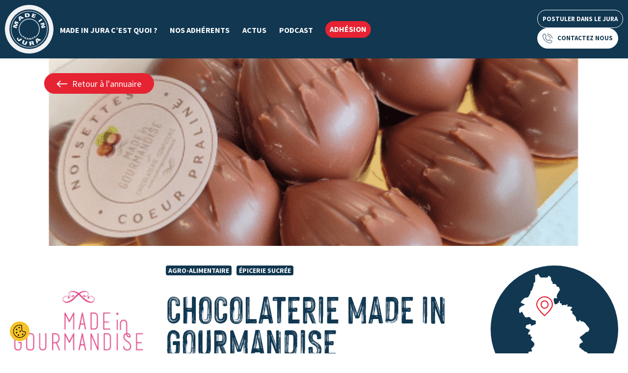

--- FILE ---
content_type: text/html; charset=UTF-8
request_url: https://www.madeinjura.pro/entreprises/chocolaterie-made-in-gourmandise/
body_size: 12365
content:
<!DOCTYPE html>
<html lang="fr-FR" prefix="og: https://ogp.me/ns#">
    <head>
        <meta charset="UTF-8">
        <meta http-equiv="x-ua-compatible" content="ie=edge">
        <meta name="apple-mobile-web-app-capable" content="yes">
        <meta name="HandheldFriendly" content="true">
        <meta name="apple-touch-fullscreen" content="yes">
        <meta name="viewport" content="width=device-width, initial-scale=1">
        <!-- WP-HEAD --><!-- Manifest added by SuperPWA - Progressive Web Apps Plugin For WordPress -->
<link rel="manifest" href="/superpwa-manifest.json">
<meta name="theme-color" content="#ffffff">
<!-- / SuperPWA.com -->
<style type="text/css">div[id^="wpcf7-f36160"] button.cf7mls_next {   }div[id^="wpcf7-f36160"] button.cf7mls_back {   }div[id^="wpcf7-f10106"] button.cf7mls_next {   }div[id^="wpcf7-f10106"] button.cf7mls_back {   }div[id^="wpcf7-f8344"] button.cf7mls_next {   }div[id^="wpcf7-f8344"] button.cf7mls_back {   }div[id^="wpcf7-f1331"] button.cf7mls_next {   }div[id^="wpcf7-f1331"] button.cf7mls_back {   }</style><link rel="dns-prefetch" href="//tarteaucitron.io"><link rel="preconnect" href="https://tarteaucitron.io" crossorigin=""><!--cloudflare-no-transform--><script type="text/javascript" src="https://tarteaucitron.io/load.js?domain=www.madeinjura.pro&uuid=b2b666b8bae86ff29d3dd1a3709852a8e684400f"></script>
<!-- Google Tag Manager for WordPress by gtm4wp.com -->
<script data-cfasync="false" data-pagespeed-no-defer>
	var gtm4wp_datalayer_name = "dataLayer";
	var dataLayer = dataLayer || [];
</script>
<!-- End Google Tag Manager for WordPress by gtm4wp.com --><link rel="shortcut icon" href="https://www.madeinjura.pro/wp-content/uploads/favicon-16.ico" sizes="16x16">
<link rel="shortcut icon" href="https://www.madeinjura.pro/wp-content/uploads/favicon-32.ico" sizes="32x32"><link rel="icon" type="image/png" href="https://www.madeinjura.pro/wp-content/uploads/favicon-16.png" sizes="16x16"><link rel="icon" type="image/png" href="https://www.madeinjura.pro/wp-content/uploads/favicon-32.png" sizes="32x32"><meta name="msapplication-square70x70logo" content="https://www.madeinjura.pro/wp-content/uploads/favicon-70.png" /><link rel="icon" type="image/png" href="https://www.madeinjura.pro/wp-content/uploads/favicon-96.png" sizes="96x96"><link rel="apple-touch-icon" href="https://www.madeinjura.pro/wp-content/uploads/favicon-120.png"><link rel="icon" type="image/png" href="https://www.madeinjura.pro/wp-content/uploads/favicon-128.png" sizes="128x128"><link rel="apple-touch-icon" href="https://www.madeinjura.pro/wp-content/uploads/favicon-152.png" sizes="152x152"><link rel="apple-touch-icon" href="https://www.madeinjura.pro/wp-content/uploads/favicon-167.png" sizes="167x167"><link rel="apple-touch-icon" href="https://www.madeinjura.pro/wp-content/uploads/favicon-180.png" sizes="180x180"><link rel="icon" type="image/png" href="https://www.madeinjura.pro/wp-content/uploads/favicon-192.png" sizes="192x192"><link rel="icon" type="image/png" href="https://www.madeinjura.pro/wp-content/uploads/favicon-196.png" sizes="196x196"><link rel="icon" type="image/png" href="https://www.madeinjura.pro/wp-content/uploads/favicon-228.png" sizes="228x228"><meta name="msapplication-square270x270logo" content="https://www.madeinjura.pro/wp-content/uploads/favicon-270.png" /><meta name="msapplication-square310x310logo" content="https://www.madeinjura.pro/wp-content/uploads/favicon-310.png" />
                <meta name="msapplication-TileColor" content="#ffffff" />
                <meta name="application-name" content="Made in Jura" />
<!-- Optimisation des moteurs de recherche par Rank Math - https://rankmath.com/ -->
<title>Découvrir CHOCOLATERIE MADE IN GOURMANDISE, adhérent Made in Jura</title>
<meta name="description" content="Retrouvez toutes les informations sur notre adhérent CHOCOLATERIE MADE IN GOURMANDISE - Association Made in Jura"/>
<meta name="robots" content="follow, index, max-snippet:-1, max-video-preview:-1, max-image-preview:large"/>
<link rel="canonical" href="https://www.madeinjura.pro/entreprises/chocolaterie-made-in-gourmandise/" />
<meta property="og:locale" content="fr_FR" />
<meta property="og:type" content="article" />
<meta property="og:title" content="Découvrir CHOCOLATERIE MADE IN GOURMANDISE, adhérent Made in Jura" />
<meta property="og:description" content="Retrouvez toutes les informations sur notre adhérent CHOCOLATERIE MADE IN GOURMANDISE - Association Made in Jura" />
<meta property="og:url" content="https://www.madeinjura.pro/entreprises/chocolaterie-made-in-gourmandise/" />
<meta property="og:site_name" content="Made in Jura" />
<meta property="og:updated_time" content="2026-01-13T11:54:21+01:00" />
<meta property="og:image" content="https://www.madeinjura.pro/wp-content/uploads/2022/05/Sans-titre15-1000x1000.png" />
<meta property="og:image:secure_url" content="https://www.madeinjura.pro/wp-content/uploads/2022/05/Sans-titre15-1000x1000.png" />
<meta property="og:image:width" content="1000" />
<meta property="og:image:height" content="1000" />
<meta property="og:image:alt" content="logo made in gourmandise" />
<meta property="og:image:type" content="image/png" />
<meta property="article:published_time" content="2022-05-24T16:48:57+02:00" />
<meta property="article:modified_time" content="2026-01-13T11:54:21+01:00" />
<meta name="twitter:card" content="summary_large_image" />
<meta name="twitter:title" content="Découvrir CHOCOLATERIE MADE IN GOURMANDISE, adhérent Made in Jura" />
<meta name="twitter:description" content="Retrouvez toutes les informations sur notre adhérent CHOCOLATERIE MADE IN GOURMANDISE - Association Made in Jura" />
<meta name="twitter:image" content="https://www.madeinjura.pro/wp-content/uploads/2022/05/Sans-titre15-1000x1000.png" />
<script type="application/ld+json" class="rank-math-schema">{"@context":"https://schema.org","@graph":[{"@type":"Place","@id":"https://www.madeinjura.pro/#place","address":{"@type":"PostalAddress","streetAddress":"21, rue Rouget de Lisle","addressLocality":"Lons-le-Saunier","addressRegion":"Bourgogne Franche-Comt\u00e9","postalCode":"39000","addressCountry":"FRANCE"}},{"@type":"Organization","@id":"https://www.madeinjura.pro/#organization","name":"Made In Jura","url":"https://www.madeinjura.pro","email":"contact@madeinjura.pro","address":{"@type":"PostalAddress","streetAddress":"21, rue Rouget de Lisle","addressLocality":"Lons-le-Saunier","addressRegion":"Bourgogne Franche-Comt\u00e9","postalCode":"39000","addressCountry":"FRANCE"},"logo":{"@type":"ImageObject","@id":"https://www.madeinjura.pro/#logo","url":"https://www.madeinjura.pro/wp-content/uploads/2021/09/logo-1.svg","contentUrl":"https://www.madeinjura.pro/wp-content/uploads/2021/09/logo-1.svg","caption":"Made in Jura","inLanguage":"fr-FR","width":"214","height":"214"},"contactPoint":[{"@type":"ContactPoint","telephone":"03 84 24 07 19","contactType":"customer support"}],"location":{"@id":"https://www.madeinjura.pro/#place"}},{"@type":"WebSite","@id":"https://www.madeinjura.pro/#website","url":"https://www.madeinjura.pro","name":"Made in Jura","publisher":{"@id":"https://www.madeinjura.pro/#organization"},"inLanguage":"fr-FR"},{"@type":"ImageObject","@id":"https://www.madeinjura.pro/wp-content/uploads/2022/05/Sans-titre15.png","url":"https://www.madeinjura.pro/wp-content/uploads/2022/05/Sans-titre15.png","width":"2048","height":"2048","caption":"logo made in gourmandise","inLanguage":"fr-FR"},{"@type":"BreadcrumbList","@id":"https://www.madeinjura.pro/entreprises/chocolaterie-made-in-gourmandise/#breadcrumb","itemListElement":[{"@type":"ListItem","position":"1","item":{"@id":"https://www.madeinjura.pro/nos-adherents/","name":"Nos adh\u00e9rents"}},{"@type":"ListItem","position":"2","item":{"@id":"https://www.madeinjura.pro/entreprises/chocolaterie-made-in-gourmandise/","name":"CHOCOLATERIE MADE IN GOURMANDISE"}}]},{"@type":"WebPage","@id":"https://www.madeinjura.pro/entreprises/chocolaterie-made-in-gourmandise/#webpage","url":"https://www.madeinjura.pro/entreprises/chocolaterie-made-in-gourmandise/","name":"D\u00e9couvrir CHOCOLATERIE MADE IN GOURMANDISE, adh\u00e9rent Made in Jura","datePublished":"2022-05-24T16:48:57+02:00","dateModified":"2026-01-13T11:54:21+01:00","isPartOf":{"@id":"https://www.madeinjura.pro/#website"},"primaryImageOfPage":{"@id":"https://www.madeinjura.pro/wp-content/uploads/2022/05/Sans-titre15.png"},"inLanguage":"fr-FR","breadcrumb":{"@id":"https://www.madeinjura.pro/entreprises/chocolaterie-made-in-gourmandise/#breadcrumb"}},{"@type":"Person","@id":"https://www.madeinjura.pro/entreprises/chocolaterie-made-in-gourmandise/#author","name":"Pierre ANTOINE","image":{"@type":"ImageObject","@id":"https://secure.gravatar.com/avatar/bca4421bec78a08f34561c01403251918cfb4a902090db4947b189149b67f005?s=96&amp;d=mm&amp;r=g","url":"https://secure.gravatar.com/avatar/bca4421bec78a08f34561c01403251918cfb4a902090db4947b189149b67f005?s=96&amp;d=mm&amp;r=g","caption":"Pierre ANTOINE","inLanguage":"fr-FR"},"worksFor":{"@id":"https://www.madeinjura.pro/#organization"}},{"@type":"Article","headline":"D\u00e9couvrir CHOCOLATERIE MADE IN GOURMANDISE, adh\u00e9rent Made in Jura","datePublished":"2022-05-24T16:48:57+02:00","dateModified":"2026-01-13T11:54:21+01:00","articleSection":"AGRO-ALIMENTAIRE, \u00c9picerie sucr\u00e9e","author":{"@id":"https://www.madeinjura.pro/entreprises/chocolaterie-made-in-gourmandise/#author","name":"Pierre ANTOINE"},"publisher":{"@id":"https://www.madeinjura.pro/#organization"},"description":"Retrouvez toutes les informations sur notre adh\u00e9rent CHOCOLATERIE MADE IN GOURMANDISE - Association Made in Jura","name":"D\u00e9couvrir CHOCOLATERIE MADE IN GOURMANDISE, adh\u00e9rent Made in Jura","@id":"https://www.madeinjura.pro/entreprises/chocolaterie-made-in-gourmandise/#richSnippet","isPartOf":{"@id":"https://www.madeinjura.pro/entreprises/chocolaterie-made-in-gourmandise/#webpage"},"image":{"@id":"https://www.madeinjura.pro/wp-content/uploads/2022/05/Sans-titre15.png"},"inLanguage":"fr-FR","mainEntityOfPage":{"@id":"https://www.madeinjura.pro/entreprises/chocolaterie-made-in-gourmandise/#webpage"}}]}</script>
<!-- /Extension Rank Math WordPress SEO -->

<link rel='dns-prefetch' href='//js.hs-scripts.com' />
<link rel='dns-prefetch' href='//cdnjs.cloudflare.com' />
<link rel="alternate" title="oEmbed (JSON)" type="application/json+oembed" href="https://www.madeinjura.pro/wp-json/oembed/1.0/embed?url=https%3A%2F%2Fwww.madeinjura.pro%2Fentreprises%2Fchocolaterie-made-in-gourmandise%2F" />
<link rel="alternate" title="oEmbed (XML)" type="text/xml+oembed" href="https://www.madeinjura.pro/wp-json/oembed/1.0/embed?url=https%3A%2F%2Fwww.madeinjura.pro%2Fentreprises%2Fchocolaterie-made-in-gourmandise%2F&#038;format=xml" />
<style id='classic-theme-styles-inline-css' type='text/css'>
/*! This file is auto-generated */
.wp-block-button__link{color:#fff;background-color:#32373c;border-radius:9999px;box-shadow:none;text-decoration:none;padding:calc(.667em + 2px) calc(1.333em + 2px);font-size:1.125em}.wp-block-file__button{background:#32373c;color:#fff;text-decoration:none}
/*# sourceURL=/wp-includes/css/classic-themes.min.css */
</style>
<link rel='stylesheet' id='cf7mls-css' href='https://www.madeinjura.pro/wp-content/plugins/cf7-multi-step/assets/frontend/css/cf7mls.css?ver=2.7.9' type='text/css' media='all' />
<link rel='stylesheet' id='cf7mls_animate-css' href='https://www.madeinjura.pro/wp-content/plugins/cf7-multi-step/assets/frontend/animate/animate.min.css?ver=2.7.9' type='text/css' media='all' />
<link rel='stylesheet' id='contact-form-7-css' href='https://www.madeinjura.pro/wp-content/plugins/contact-form-7/includes/css/styles.css?ver=6.1.4' type='text/css' media='all' />
<link rel='stylesheet' id='leaflet-css-css' href='https://cdnjs.cloudflare.com/ajax/libs/leaflet/1.8.0/leaflet.min.css?ver=1769659289' type='text/css' media='all' />
<link rel='stylesheet' id='pswp-css-css' href='https://cdnjs.cloudflare.com/ajax/libs/photoswipe/4.1.3/photoswipe.min.css?ver=1769659289' type='text/css' media='all' />
<link rel='stylesheet' id='pswp-skin-css-css' href='https://cdnjs.cloudflare.com/ajax/libs/photoswipe/4.1.3/default-skin/default-skin.min.css?ver=1769659289' type='text/css' media='all' />
<link rel='stylesheet' id='swiper-css-css' href='https://cdnjs.cloudflare.com/ajax/libs/Swiper/7.2.0/swiper-bundle.min.css?ver=1769659289' type='text/css' media='all' />
<link rel='stylesheet' id='aos-css-css' href='https://cdnjs.cloudflare.com/ajax/libs/aos/2.3.4/aos.css?ver=1769659289' type='text/css' media='all' />
<link rel='stylesheet' id='bootsrap-css-css' href='https://cdnjs.cloudflare.com/ajax/libs/twitter-bootstrap/5.1.3/css/bootstrap.min.css?ver=1769659289' type='text/css' media='all' />
<link rel='stylesheet' id='fontawesome-css-css' href='https://cdnjs.cloudflare.com/ajax/libs/font-awesome/5.15.3/css/all.min.css?ver=1769659289' type='text/css' media='all' />
<link rel='stylesheet' id='style-entreprises-css-css' href='https://www.madeinjura.pro/wp-content/themes/yatatheme/css/entreprises/index.php?ver=1769659289' type='text/css' media='all' />
<link rel='stylesheet' id='print-css-css' href='https://www.madeinjura.pro/wp-content/themes/yatatheme/css/print.css?ver=1769659289' type='text/css' media='print' />
<link rel='stylesheet' id='yata-icons-css' href='https://www.madeinjura.pro/wp-content/themes/yatatheme/fonts/yata_icons/style.css?ver=1769659289' type='text/css' media='all' />
<link rel='stylesheet' id='normalize-css-css' href='https://www.madeinjura.pro/wp-content/themes/yatatheme/css/normalize.css?ver=1769659289' type='text/css' media='all' />
<link rel='stylesheet' id='style-theme-css-css' href='https://www.madeinjura.pro/wp-content/themes/yatatheme/less/index.php?ver=1769659289' type='text/css' media='all' />
<link rel='stylesheet' id='cf7cf-style-css' href='https://www.madeinjura.pro/wp-content/plugins/cf7-conditional-fields/style.css?ver=2.6.7' type='text/css' media='all' />
<script type="text/javascript" src="https://www.madeinjura.pro/wp-includes/js/jquery/jquery.min.js?ver=3.7.1" id="jquery-core-js"></script>
<script type="text/javascript" src="https://www.madeinjura.pro/wp-includes/js/jquery/jquery-migrate.min.js?ver=3.4.1" id="jquery-migrate-js"></script>
<script type="text/javascript" src="https://cdnjs.cloudflare.com/ajax/libs/leaflet/1.8.0/leaflet-src.min.js?ver=1769659289" id="leaflet-js-js"></script>
<script type="text/javascript" src="https://cdnjs.cloudflare.com/ajax/libs/Swiper/7.2.0/swiper-bundle.min.js?ver=1769659289" id="swiper-js-js"></script>
<script type="text/javascript" src="https://cdnjs.cloudflare.com/ajax/libs/aos/2.3.4/aos.js?ver=1769659289" id="aos-js-js"></script>
<script type="text/javascript" src="https://www.madeinjura.pro/wp-content/themes/yatatheme/js/theme_script.js?ver=1769659289" id="main-script-js"></script>
<link rel="https://api.w.org/" href="https://www.madeinjura.pro/wp-json/" /><link rel="alternate" title="JSON" type="application/json" href="https://www.madeinjura.pro/wp-json/wp/v2/entreprises/10486" /><link rel="EditURI" type="application/rsd+xml" title="RSD" href="https://www.madeinjura.pro/xmlrpc.php?rsd" />

<link rel='shortlink' href='https://www.madeinjura.pro/?p=10486' />
			<!-- DO NOT COPY THIS SNIPPET! Start of Page Analytics Tracking for HubSpot WordPress plugin v11.3.37-->
			<script class="hsq-set-content-id" data-content-id="blog-post">
				var _hsq = _hsq || [];
				_hsq.push(["setContentType", "blog-post"]);
			</script>
			<!-- DO NOT COPY THIS SNIPPET! End of Page Analytics Tracking for HubSpot WordPress plugin -->
			
<!-- Google Tag Manager for WordPress by gtm4wp.com -->
<!-- GTM Container placement set to manual -->
<script data-cfasync="false" data-pagespeed-no-defer type="text/javascript">
	var dataLayer_content = {"pagePostType":"entreprises","pagePostType2":"single-entreprises","pagePostAuthor":"Pierre ANTOINE"};
	dataLayer.push( dataLayer_content );
</script>
<script data-cfasync="false" data-pagespeed-no-defer type="text/javascript">
(function(w,d,s,l,i){w[l]=w[l]||[];w[l].push({'gtm.start':
new Date().getTime(),event:'gtm.js'});var f=d.getElementsByTagName(s)[0],
j=d.createElement(s),dl=l!='dataLayer'?'&l='+l:'';j.async=true;j.src=
'//www.googletagmanager.com/gtm.js?id='+i+dl;f.parentNode.insertBefore(j,f);
})(window,document,'script','dataLayer','GTM-WJXJ29Z');
</script>
<!-- End Google Tag Manager for WordPress by gtm4wp.com -->    
    <link rel="preconnect"
        href="https://fonts.gstatic.com"
        crossorigin />

    <link rel="preload"
        as="style"
        href="https://fonts.googleapis.com/css2?family=Source+Sans+Pro:wght@400;600;700;900&display=swap" />

    <link rel="stylesheet"
        href="https://fonts.googleapis.com/css2?family=Source+Sans+Pro:wght@400;600;700;900&display=swap"
        media="print" onload="this.media='all'" />

    <noscript>
        <link rel="stylesheet"
            href="https://fonts.googleapis.com/css2?family=Source+Sans+Pro:wght@400;600;700;900&display=swap" />
    </noscript>
<!-- END WP-HEAD -->
    <style id='global-styles-inline-css' type='text/css'>
:root{--wp--preset--aspect-ratio--square: 1;--wp--preset--aspect-ratio--4-3: 4/3;--wp--preset--aspect-ratio--3-4: 3/4;--wp--preset--aspect-ratio--3-2: 3/2;--wp--preset--aspect-ratio--2-3: 2/3;--wp--preset--aspect-ratio--16-9: 16/9;--wp--preset--aspect-ratio--9-16: 9/16;--wp--preset--color--black: #000000;--wp--preset--color--cyan-bluish-gray: #abb8c3;--wp--preset--color--white: #ffffff;--wp--preset--color--pale-pink: #f78da7;--wp--preset--color--vivid-red: #cf2e2e;--wp--preset--color--luminous-vivid-orange: #ff6900;--wp--preset--color--luminous-vivid-amber: #fcb900;--wp--preset--color--light-green-cyan: #7bdcb5;--wp--preset--color--vivid-green-cyan: #00d084;--wp--preset--color--pale-cyan-blue: #8ed1fc;--wp--preset--color--vivid-cyan-blue: #0693e3;--wp--preset--color--vivid-purple: #9b51e0;--wp--preset--gradient--vivid-cyan-blue-to-vivid-purple: linear-gradient(135deg,rgb(6,147,227) 0%,rgb(155,81,224) 100%);--wp--preset--gradient--light-green-cyan-to-vivid-green-cyan: linear-gradient(135deg,rgb(122,220,180) 0%,rgb(0,208,130) 100%);--wp--preset--gradient--luminous-vivid-amber-to-luminous-vivid-orange: linear-gradient(135deg,rgb(252,185,0) 0%,rgb(255,105,0) 100%);--wp--preset--gradient--luminous-vivid-orange-to-vivid-red: linear-gradient(135deg,rgb(255,105,0) 0%,rgb(207,46,46) 100%);--wp--preset--gradient--very-light-gray-to-cyan-bluish-gray: linear-gradient(135deg,rgb(238,238,238) 0%,rgb(169,184,195) 100%);--wp--preset--gradient--cool-to-warm-spectrum: linear-gradient(135deg,rgb(74,234,220) 0%,rgb(151,120,209) 20%,rgb(207,42,186) 40%,rgb(238,44,130) 60%,rgb(251,105,98) 80%,rgb(254,248,76) 100%);--wp--preset--gradient--blush-light-purple: linear-gradient(135deg,rgb(255,206,236) 0%,rgb(152,150,240) 100%);--wp--preset--gradient--blush-bordeaux: linear-gradient(135deg,rgb(254,205,165) 0%,rgb(254,45,45) 50%,rgb(107,0,62) 100%);--wp--preset--gradient--luminous-dusk: linear-gradient(135deg,rgb(255,203,112) 0%,rgb(199,81,192) 50%,rgb(65,88,208) 100%);--wp--preset--gradient--pale-ocean: linear-gradient(135deg,rgb(255,245,203) 0%,rgb(182,227,212) 50%,rgb(51,167,181) 100%);--wp--preset--gradient--electric-grass: linear-gradient(135deg,rgb(202,248,128) 0%,rgb(113,206,126) 100%);--wp--preset--gradient--midnight: linear-gradient(135deg,rgb(2,3,129) 0%,rgb(40,116,252) 100%);--wp--preset--font-size--small: 13px;--wp--preset--font-size--medium: 20px;--wp--preset--font-size--large: 36px;--wp--preset--font-size--x-large: 42px;--wp--preset--spacing--20: 0.44rem;--wp--preset--spacing--30: 0.67rem;--wp--preset--spacing--40: 1rem;--wp--preset--spacing--50: 1.5rem;--wp--preset--spacing--60: 2.25rem;--wp--preset--spacing--70: 3.38rem;--wp--preset--spacing--80: 5.06rem;--wp--preset--shadow--natural: 6px 6px 9px rgba(0, 0, 0, 0.2);--wp--preset--shadow--deep: 12px 12px 50px rgba(0, 0, 0, 0.4);--wp--preset--shadow--sharp: 6px 6px 0px rgba(0, 0, 0, 0.2);--wp--preset--shadow--outlined: 6px 6px 0px -3px rgb(255, 255, 255), 6px 6px rgb(0, 0, 0);--wp--preset--shadow--crisp: 6px 6px 0px rgb(0, 0, 0);}:where(.is-layout-flex){gap: 0.5em;}:where(.is-layout-grid){gap: 0.5em;}body .is-layout-flex{display: flex;}.is-layout-flex{flex-wrap: wrap;align-items: center;}.is-layout-flex > :is(*, div){margin: 0;}body .is-layout-grid{display: grid;}.is-layout-grid > :is(*, div){margin: 0;}:where(.wp-block-columns.is-layout-flex){gap: 2em;}:where(.wp-block-columns.is-layout-grid){gap: 2em;}:where(.wp-block-post-template.is-layout-flex){gap: 1.25em;}:where(.wp-block-post-template.is-layout-grid){gap: 1.25em;}.has-black-color{color: var(--wp--preset--color--black) !important;}.has-cyan-bluish-gray-color{color: var(--wp--preset--color--cyan-bluish-gray) !important;}.has-white-color{color: var(--wp--preset--color--white) !important;}.has-pale-pink-color{color: var(--wp--preset--color--pale-pink) !important;}.has-vivid-red-color{color: var(--wp--preset--color--vivid-red) !important;}.has-luminous-vivid-orange-color{color: var(--wp--preset--color--luminous-vivid-orange) !important;}.has-luminous-vivid-amber-color{color: var(--wp--preset--color--luminous-vivid-amber) !important;}.has-light-green-cyan-color{color: var(--wp--preset--color--light-green-cyan) !important;}.has-vivid-green-cyan-color{color: var(--wp--preset--color--vivid-green-cyan) !important;}.has-pale-cyan-blue-color{color: var(--wp--preset--color--pale-cyan-blue) !important;}.has-vivid-cyan-blue-color{color: var(--wp--preset--color--vivid-cyan-blue) !important;}.has-vivid-purple-color{color: var(--wp--preset--color--vivid-purple) !important;}.has-black-background-color{background-color: var(--wp--preset--color--black) !important;}.has-cyan-bluish-gray-background-color{background-color: var(--wp--preset--color--cyan-bluish-gray) !important;}.has-white-background-color{background-color: var(--wp--preset--color--white) !important;}.has-pale-pink-background-color{background-color: var(--wp--preset--color--pale-pink) !important;}.has-vivid-red-background-color{background-color: var(--wp--preset--color--vivid-red) !important;}.has-luminous-vivid-orange-background-color{background-color: var(--wp--preset--color--luminous-vivid-orange) !important;}.has-luminous-vivid-amber-background-color{background-color: var(--wp--preset--color--luminous-vivid-amber) !important;}.has-light-green-cyan-background-color{background-color: var(--wp--preset--color--light-green-cyan) !important;}.has-vivid-green-cyan-background-color{background-color: var(--wp--preset--color--vivid-green-cyan) !important;}.has-pale-cyan-blue-background-color{background-color: var(--wp--preset--color--pale-cyan-blue) !important;}.has-vivid-cyan-blue-background-color{background-color: var(--wp--preset--color--vivid-cyan-blue) !important;}.has-vivid-purple-background-color{background-color: var(--wp--preset--color--vivid-purple) !important;}.has-black-border-color{border-color: var(--wp--preset--color--black) !important;}.has-cyan-bluish-gray-border-color{border-color: var(--wp--preset--color--cyan-bluish-gray) !important;}.has-white-border-color{border-color: var(--wp--preset--color--white) !important;}.has-pale-pink-border-color{border-color: var(--wp--preset--color--pale-pink) !important;}.has-vivid-red-border-color{border-color: var(--wp--preset--color--vivid-red) !important;}.has-luminous-vivid-orange-border-color{border-color: var(--wp--preset--color--luminous-vivid-orange) !important;}.has-luminous-vivid-amber-border-color{border-color: var(--wp--preset--color--luminous-vivid-amber) !important;}.has-light-green-cyan-border-color{border-color: var(--wp--preset--color--light-green-cyan) !important;}.has-vivid-green-cyan-border-color{border-color: var(--wp--preset--color--vivid-green-cyan) !important;}.has-pale-cyan-blue-border-color{border-color: var(--wp--preset--color--pale-cyan-blue) !important;}.has-vivid-cyan-blue-border-color{border-color: var(--wp--preset--color--vivid-cyan-blue) !important;}.has-vivid-purple-border-color{border-color: var(--wp--preset--color--vivid-purple) !important;}.has-vivid-cyan-blue-to-vivid-purple-gradient-background{background: var(--wp--preset--gradient--vivid-cyan-blue-to-vivid-purple) !important;}.has-light-green-cyan-to-vivid-green-cyan-gradient-background{background: var(--wp--preset--gradient--light-green-cyan-to-vivid-green-cyan) !important;}.has-luminous-vivid-amber-to-luminous-vivid-orange-gradient-background{background: var(--wp--preset--gradient--luminous-vivid-amber-to-luminous-vivid-orange) !important;}.has-luminous-vivid-orange-to-vivid-red-gradient-background{background: var(--wp--preset--gradient--luminous-vivid-orange-to-vivid-red) !important;}.has-very-light-gray-to-cyan-bluish-gray-gradient-background{background: var(--wp--preset--gradient--very-light-gray-to-cyan-bluish-gray) !important;}.has-cool-to-warm-spectrum-gradient-background{background: var(--wp--preset--gradient--cool-to-warm-spectrum) !important;}.has-blush-light-purple-gradient-background{background: var(--wp--preset--gradient--blush-light-purple) !important;}.has-blush-bordeaux-gradient-background{background: var(--wp--preset--gradient--blush-bordeaux) !important;}.has-luminous-dusk-gradient-background{background: var(--wp--preset--gradient--luminous-dusk) !important;}.has-pale-ocean-gradient-background{background: var(--wp--preset--gradient--pale-ocean) !important;}.has-electric-grass-gradient-background{background: var(--wp--preset--gradient--electric-grass) !important;}.has-midnight-gradient-background{background: var(--wp--preset--gradient--midnight) !important;}.has-small-font-size{font-size: var(--wp--preset--font-size--small) !important;}.has-medium-font-size{font-size: var(--wp--preset--font-size--medium) !important;}.has-large-font-size{font-size: var(--wp--preset--font-size--large) !important;}.has-x-large-font-size{font-size: var(--wp--preset--font-size--x-large) !important;}
/*# sourceURL=global-styles-inline-css */
</style>
</head>
    <body class="wp-singular entreprises-template-default single single-entreprises postid-10486 wp-theme-yatatheme simple">
        
<!-- GTM Container placement set to manual -->
<!-- Google Tag Manager (noscript) -->
				<noscript><iframe src="https://www.googletagmanager.com/ns.html?id=GTM-WJXJ29Z" height="0" width="0" style="display:none;visibility:hidden" aria-hidden="true"></iframe></noscript>
<!-- End Google Tag Manager (noscript) -->        <!-- HEADER -->
        <header class="hdr">
            
            <div class="inner">

                <div class="logomenu">
                    <!-- LOGO -->
                                            <a class="logo" href="https://www.madeinjura.pro" title="Made in Jura Made in Jura revient au premier plan avec une mobilisation sans précédent d&#039;acteurs économiques.">
                            <img src="https://www.madeinjura.pro/wp-content/uploads/2021/09/logo_blanc.svg" alt="Made in Jura" />
                        </a>
                    
                    <!-- MENU HEADER -->
                    <nav class="menuheader" role="navigation">
                        <div class="menu-menu-principal-container"><ul id="menu-menu-principal" class="menu"><li id="menu-item-35581" class="menu-item menu-item-type-post_type menu-item-object-page menu-item-has-children menu-item-35581"><a href="https://www.madeinjura.pro/made-in-jura-cest-quoi/">Made In Jura c’est quoi ?</a>
<ul class="sub-menu">
	<li id="menu-item-31603" class="menu-item menu-item-type-post_type menu-item-object-page menu-item-has-children menu-item-31603"><a href="https://www.madeinjura.pro/lassociation/">L’Association</a>
	<ul class="sub-menu">
		<li id="menu-item-31604" class="menu-item menu-item-type-post_type menu-item-object-page menu-item-31604"><a href="https://www.madeinjura.pro/lassociation/les-services/">Pourquoi adhérer ?</a></li>
		<li id="menu-item-31605" class="menu-item menu-item-type-post_type menu-item-object-page menu-item-31605"><a href="https://www.madeinjura.pro/lassociation/le-fonctionnement/">Le fonctionnement</a></li>
		<li id="menu-item-31606" class="menu-item menu-item-type-post_type menu-item-object-page menu-item-31606"><a href="https://www.madeinjura.pro/lassociation/equipe/">L’équipe Made in Jura</a></li>
	</ul>
</li>
	<li id="menu-item-31607" class="menu-item menu-item-type-post_type menu-item-object-page menu-item-has-children menu-item-31607"><a href="https://www.madeinjura.pro/la-marque/">La marque</a>
	<ul class="sub-menu">
		<li id="menu-item-31608" class="menu-item menu-item-type-post_type menu-item-object-page menu-item-31608"><a href="https://www.madeinjura.pro/la-marque/histoire/">Histoire</a></li>
		<li id="menu-item-31609" class="menu-item menu-item-type-post_type menu-item-object-page menu-item-31609"><a href="https://www.madeinjura.pro/la-marque/ou-trouver-le-drapeau-made-in-jura/">Où trouver le drapeau Made in Jura ?</a></li>
		<li id="menu-item-31610" class="menu-item menu-item-type-post_type menu-item-object-page menu-item-31610"><a href="https://www.madeinjura.pro/la-marque/conditions-dutilisation-du-logo/">Conditions d’utilisation du logo</a></li>
	</ul>
</li>
	<li id="menu-item-35709" class="menu-item menu-item-type-post_type menu-item-object-page menu-item-35709"><a href="https://www.madeinjura.pro/le-reseau/">Le réseau</a></li>
</ul>
</li>
<li id="menu-item-9067" class="menu-item menu-item-type-post_type menu-item-object-page menu-item-9067"><a href="https://www.madeinjura.pro/nos-adherents/">Nos adhérents</a></li>
<li id="menu-item-16974" class="menu-item menu-item-type-post_type menu-item-object-page menu-item-16974"><a href="https://www.madeinjura.pro/actualites-made-in-jura/">Actus</a></li>
<li id="menu-item-31541" class="menu-item menu-item-type-custom menu-item-object-custom menu-item-31541"><a target="_blank" href="https://jurawelcome.fr/">Podcast</a></li>
<li id="menu-item-36181" class="menu-item menu-item-type-post_type menu-item-object-page menu-item-36181"><a href="https://www.madeinjura.pro/adhesions-a-made-in-jura/">Adhésion</a></li>
</ul></div>                    </nav>
                </div>
                <div class="boutonsJuraEtContact">
                    <a class="bouton5" target="_blank" href="https://jurarecrute.com/mon-compte/connexion-inscription">Postuler dans le Jura</a>
                    <!-- ICONES -->
                    <span class="icones">
                                                <a class="bouton3" href="https://www.madeinjura.pro/contactez-nous/">
                                                            <i class="icon-telephone"></i>
                                                        Contactez nous                        </a>
                        
                                                        
                        <!-- BOUTON BURGER -->
                        <span class="burger">
                            <i id="burgericone" class="icon-burger"></i>
                            <i id="closeicone" class="icon-close"></i>
                        </span>
                    </span>
                </div>
                <!-- MENU MOBILE -->
                                <nav class="menupleinepage">
                    <div class="mobilemenu-inner" id="mobilemenu">

	<ul class="menu-principal"><li class="menu-item haschildren" id="id35581"><a href="https://www.madeinjura.pro/made-in-jura-cest-quoi/">Made In Jura c’est quoi ?<i class="icon-down"></i></a></li><li class="menu-item " id="id9067"><a href="https://www.madeinjura.pro/nos-adherents/">Nos adhérents</a></li><li class="menu-item " id="id16974"><a href="https://www.madeinjura.pro/actualites-made-in-jura/">Actus</a></li><li class="menu-item " id="id31541"><a href="https://jurawelcome.fr/">Podcast</a></li><li class="menu-item " id="id36181"><a href="https://www.madeinjura.pro/adhesions-a-made-in-jura/">Adhésion</a></li></ul><ul class="sub-menu" id="submenu35581"><div class="submenu-top"><div class="submenu-titlectn"><span class="submenu-titre">Made In Jura c’est quoi ?</span><span class="closeMenu" id="close35581"><i class="icon-down"></i></span></div><a class="linktoparent" href="https://www.madeinjura.pro/made-in-jura-cest-quoi/" title="Made In Jura c’est quoi ?">Voir la page</a></div><li class="menu-item haschildren" id="id31603"><a href="https://www.madeinjura.pro/lassociation/">L’Association<i class="icon-down"></i></a></li><li class="menu-item haschildren" id="id31607"><a href="https://www.madeinjura.pro/la-marque/">La marque<i class="icon-down"></i></a></li><li class="menu-item " id="id35709"><a href="https://www.madeinjura.pro/le-reseau/">Le réseau</a></li></ul><ul class="sub-menu" id="submenu31603"><div class="submenu-top"><div class="submenu-titlectn"><span class="submenu-titre">L’Association</span><span class="closeMenu" id="close31603"><i class="icon-down"></i></span></div><a class="linktoparent" href="https://www.madeinjura.pro/lassociation/" title="L’Association">Voir la page</a></div><li class="menu-item " id="id31604"><a href="https://www.madeinjura.pro/lassociation/les-services/">Pourquoi adhérer ?</a></li><li class="menu-item " id="id31605"><a href="https://www.madeinjura.pro/lassociation/le-fonctionnement/">Le fonctionnement</a></li><li class="menu-item " id="id31606"><a href="https://www.madeinjura.pro/lassociation/equipe/">L’équipe Made in Jura</a></li></ul><ul class="sub-menu" id="submenu31607"><div class="submenu-top"><div class="submenu-titlectn"><span class="submenu-titre">La marque</span><span class="closeMenu" id="close31607"><i class="icon-down"></i></span></div><a class="linktoparent" href="https://www.madeinjura.pro/la-marque/" title="La marque">Voir la page</a></div><li class="menu-item " id="id31608"><a href="https://www.madeinjura.pro/la-marque/histoire/">Histoire</a></li><li class="menu-item " id="id31609"><a href="https://www.madeinjura.pro/la-marque/ou-trouver-le-drapeau-made-in-jura/">Où trouver le drapeau Made in Jura ?</a></li><li class="menu-item " id="id31610"><a href="https://www.madeinjura.pro/la-marque/conditions-dutilisation-du-logo/">Conditions d’utilisation du logo</a></li></ul>	
</div>                </nav>
                                
            </div>
            
        </header>
        
        <main role="main" class="main">
            
        



<section class="section-entete-entreprise">
    <a class="bouton4" href="javascript:history.back()"><i class="icon-fleche"></i>Retour à l'annuaire</a>
            <div class="imgcropCtn">
            <img width="540" height="540" src="https://www.madeinjura.pro/wp-content/uploads/2022/05/noisettes-au-coeur-praline.png" class="imgcrop" alt="" decoding="async" fetchpriority="high" srcset="https://www.madeinjura.pro/wp-content/uploads/2022/05/noisettes-au-coeur-praline.png 540w, https://www.madeinjura.pro/wp-content/uploads/2022/05/noisettes-au-coeur-praline-150x150.png 150w, https://www.madeinjura.pro/wp-content/uploads/2022/05/noisettes-au-coeur-praline-300x300.png 300w" sizes="(max-width: 540px) 100vw, 540px" />        </div>
    </section>

<section class="section-titre-entreprise">
    <div class="container-fluid p-0">
        <div class="row m-0">
            <div class="col-xxl-2 col-lg-3">
                                <img class="logo" src="https://www.madeinjura.pro/wp-content/uploads/2022/05/Sans-titre15-600x600.png" alt="logo made in gourmandise">
                            </div>
            <div class="col-xxl-10 col-lg-9 coltitre">
                <div class="entreprise-intro__titre">
                    <ul class="entreprises-etiquette">
                                            <li>AGRO-ALIMENTAIRE</li>
                                            <li>Épicerie sucrée</li>
                                        </ul>
                    <h1>CHOCOLATERIE MADE IN GOURMANDISE</h1>
                                            <span class="numadherent"><strong>Adhérent n°160139</strong></span>
                                                                <span class="numadherent">Année d'adhésion : 2016</span>
                                    </div>
                <div class="carte-entreprise">
                                        <span class="carte-blanche">
                        <i style="left:34%;bottom:62%;" class="icon-marker"></i>
                    </span>
                </div>
            </div>
        </div>
    </div>
</section>


<section class="section-contenu-entreprise">
    <div class="container-fluid p-0">
        <div class="row m-0">
            <div class="col-xxl-2 col-lg-3">
                                          </div>
            <div class="col-xxl-10 col-lg-9">
                
                <div class="coordonnees">
                    <div class="cadre1">
                        <img src="/wp-content/themes/yatatheme/img/coordonnees.svg" alt="Icône Coordonnées">
                        <div class="inner">
                                                            <a data-numtel="06 70 40 86 61" href="tel:+33670408661" id="entreprise-numtel">06 70 40 86 61</a>
                                                                                        <a data-mail="made.in.gourmandise@gmail.com" href="/cdn-cgi/l/email-protection#2845494c4d064146064f475d5a4549464c415b4d684f45494144064b4745" id="entreprise-mail"><span class="__cf_email__" data-cfemail="0964686d6c276067276e667c7b6468676d607a6c496e64686065276a6664">[email&#160;protected]</span></a>
                                                                                        <a href="https://madeingourmandise.fr/" target="_blank">madeingourmandise.fr</a>
                                                        <ul class="entreprise-rs">
                                                                <li class="entreprise-instagram"><a href="https://www.instagram.com/made.in.gourmandise" target="_blank"><i class="icon-instagram"></i></a></li>
                                                                                                <li class="entreprise-facebook"><a href="https://www.facebook.com/madeingourmandise" target="_blank"><i class="icon-facebook"></i></a></li>
                                                                                                                                                            </ul>
                        </div>
                        
                    </div>
                    <div class="cadre2">
                        <img src="/wp-content/themes/yatatheme/img/adresse.svg" alt="Icône Adresse">
                        <div class="inner">
                                                            <div>1A rue du Quart d'Avaux</div>
                                <div>39800 VILLERS LES BOIS</div>
                                                                <div>Cœur du Jura</div>
                                                                                    </div>
                    </div>
                </div>

                
                                <div class="entreprise-full__chapeau">
                    Clémence confectionne avec passion : chocolats, confiseries et biscuits.<br />
                </div>
                                                <div class="entreprise-full__description">
                    <p>Fabrication artisanale de toutes nos gourmandises et en donnant la priorité aux matières premières de qualité !</p>
<p>Notre atelier et boutique ce situe dans le village de Villers les Bois dans le Jura. Vous avez la possibilité de passer commande en ligne pour une livraison dans toute la France métropolitaine.</p>
                </div>
                
                                
                
            </div>
        </div>
    </div>
</section>


<section class="section-galerie-entreprise">
    <div class="container-fluid p-0">
        <div class="row m-0">
            <div class="col-12">

                
                    <div class="galerie swiper--ctn nbimage3" id="swiperentreprises">
                        <div class="swiper swiper609" data-swiper="609">
                            <div class="swiper-wrapper galerie-lightbox">
                                                                <div class="swiper-slide">
                                                                        <div class="swiper-slide--img imgcropCtn">
                                        <a href="https://www.madeinjura.pro/wp-content/uploads/2022/05/noisettes-au-coeur-praline.png" data-id="0" data-caption="noisettes-au-coeur-praline" data-size="540x540">
                                            <img src="https://www.madeinjura.pro/wp-content/uploads/2022/05/noisettes-au-coeur-praline.png" alt="" title="noisettes-au-coeur-praline" class="imgcrop"/>
                                        </a>
                                        <span class="swiper-slide__ombre"></span>
                                    </div>
                                                                    </div>
                                                                <div class="swiper-slide">
                                                                        <div class="swiper-slide--img imgcropCtn">
                                        <a href="https://www.madeinjura.pro/wp-content/uploads/2022/05/Madeingourmandise.jpg" data-id="1" data-caption="Made in Gourmandise" data-size="480x591">
                                            <img src="https://www.madeinjura.pro/wp-content/uploads/2022/05/Madeingourmandise.jpg" alt="Made in Gourmandise" title="Made in Gourmandise" class="imgcrop"/>
                                        </a>
                                        <span class="swiper-slide__ombre"></span>
                                    </div>
                                                                    </div>
                                                                <div class="swiper-slide">
                                                                        <div class="swiper-slide--img imgcropCtn">
                                        <a href="https://www.madeinjura.pro/wp-content/uploads/2022/05/Madeingourmandise3.png" data-id="2" data-caption="Chocolats_Made in Gourmandise" data-size="466x397">
                                            <img src="https://www.madeinjura.pro/wp-content/uploads/2022/05/Madeingourmandise3.png" alt="Chocolats_Made in Gourmandise" title="Chocolats_Made in Gourmandise" class="imgcrop"/>
                                        </a>
                                        <span class="swiper-slide__ombre"></span>
                                    </div>
                                                                    </div>
                                                                <div class="swiper-slide">
                                                                        <div class="swiper-slide--img imgcropCtn">
                                        <a href="https://www.madeinjura.pro/wp-content/uploads/2022/05/Madeingourmandise4.png" data-id="3" data-caption="Chocolats_Noel_Made in Gourmandise" data-size="640x960">
                                            <img src="https://www.madeinjura.pro/wp-content/uploads/2022/05/Madeingourmandise4.png" alt="Chocolats_Noel_Made in Gourmandise" title="Chocolats_Noel_Made in Gourmandise" class="imgcrop"/>
                                        </a>
                                        <span class="swiper-slide__ombre"></span>
                                    </div>
                                                                    </div>
                                                                <div class="swiper-slide">
                                                                        <div class="swiper-slide--img imgcropCtn">
                                        <a href="https://www.madeinjura.pro/wp-content/uploads/2021/09/IMG_8499-2-1050x1400.jpg" data-id="4" data-caption="Cookies_Made in Gourmandise_Made in Jura" data-size="1050x1400">
                                            <img src="https://www.madeinjura.pro/wp-content/uploads/2021/09/IMG_8499-2-1050x1400.jpg" alt="Cookies_Made in Gourmandise_Made in Jura" title="Cookies_Made in Gourmandise_Made in Jura" class="imgcrop"/>
                                        </a>
                                        <span class="swiper-slide__ombre"></span>
                                    </div>
                                                                    </div>
                                                                <div class="swiper-slide">
                                                                        <div class="swiper-slide--img imgcropCtn">
                                        <a href="https://www.madeinjura.pro/wp-content/uploads/2022/05/9DF4C179-6487-4698-9EF9-6BCBB7641ED1-1124x1400.jpg" data-id="5" data-caption="Made in Gourmandise_Foire de Lons 2022" data-size="1124x1400">
                                            <img src="https://www.madeinjura.pro/wp-content/uploads/2022/05/9DF4C179-6487-4698-9EF9-6BCBB7641ED1-1124x1400.jpg" alt="Made in Gourmandise_Foire de Lons 2022" title="Made in Gourmandise_Foire de Lons 2022" class="imgcrop"/>
                                        </a>
                                        <span class="swiper-slide__ombre"></span>
                                    </div>
                                                                    </div>
                                                                <div class="swiper-slide">
                                                                        <div class="swiper-slide--img imgcropCtn">
                                        <a href="https://www.madeinjura.pro/wp-content/uploads/2021/09/IMG_8500-2-1050x1400.jpg" data-id="6" data-caption="Sablés_Made in Gourmandise_Made in Jura" data-size="1050x1400">
                                            <img src="https://www.madeinjura.pro/wp-content/uploads/2021/09/IMG_8500-2-1050x1400.jpg" alt="Sablés_Made in Gourmandise_Made in Jura" title="Sablés_Made in Gourmandise_Made in Jura" class="imgcrop"/>
                                        </a>
                                        <span class="swiper-slide__ombre"></span>
                                    </div>
                                                                    </div>
                                                                <div class="swiper-slide">
                                                                        <div class="swiper-slide--img imgcropCtn">
                                        <a href="https://www.madeinjura.pro/wp-content/uploads/2022/05/tablette-noisettes-chocolat-noir.png" data-id="7" data-caption="tablette-noisettes-chocolat-noir" data-size="250x250">
                                            <img src="https://www.madeinjura.pro/wp-content/uploads/2022/05/tablette-noisettes-chocolat-noir.png" alt="" title="tablette-noisettes-chocolat-noir" class="imgcrop"/>
                                        </a>
                                        <span class="swiper-slide__ombre"></span>
                                    </div>
                                                                    </div>
                                                                <div class="swiper-slide">
                                                                        <div class="swiper-slide--img imgcropCtn">
                                        <a href="https://www.madeinjura.pro/wp-content/uploads/2022/05/sables-noisettes.png" data-id="8" data-caption="sables-noisettes" data-size="250x250">
                                            <img src="https://www.madeinjura.pro/wp-content/uploads/2022/05/sables-noisettes.png" alt="" title="sables-noisettes" class="imgcrop"/>
                                        </a>
                                        <span class="swiper-slide__ombre"></span>
                                    </div>
                                                                    </div>
                                                                <div class="swiper-slide">
                                                                        <div class="swiper-slide--img imgcropCtn">
                                        <a href="https://www.madeinjura.pro/wp-content/uploads/2022/05/balloboite-60-chocolats.png" data-id="9" data-caption="balloboite-60-chocolats" data-size="540x540">
                                            <img src="https://www.madeinjura.pro/wp-content/uploads/2022/05/balloboite-60-chocolats.png" alt="" title="balloboite-60-chocolats" class="imgcrop"/>
                                        </a>
                                        <span class="swiper-slide__ombre"></span>
                                    </div>
                                                                    </div>
                                                                <div class="swiper-slide">
                                                                        <div class="swiper-slide--img imgcropCtn">
                                        <a href="https://www.madeinjura.pro/wp-content/uploads/2022/05/madeingourmandise7.jpg" data-id="10" data-caption="Pâte de fruits_Made in Gourmandise" data-size="960x532">
                                            <img src="https://www.madeinjura.pro/wp-content/uploads/2022/05/madeingourmandise7.jpg" alt="Pâte de fruits_Made in Gourmandise" title="Pâte de fruits_Made in Gourmandise" class="imgcrop"/>
                                        </a>
                                        <span class="swiper-slide__ombre"></span>
                                    </div>
                                                                    </div>
                                                            </div>
                        </div>
                        
                        <div class="s-button-prev" id="entre-button-prev">
                            <i class="icon-fleche"></i>
                        </div>
                        <div class="s-button-next" id="entre-button-next">
                            <i class="icon-fleche"></i>
                        </div>
                           
                    </div>
                
                
            </div>
        </div>
    </div>
</section>

</main>


<footer class="ftr">

    <div class="inner">
        <div class="container-fluid">
            <div class="row">

                <div class="col-xl-3 col-sm-6">
                                            <a class="logo" href="https://www.madeinjura.pro" title="Made in Jura Made in Jura revient au premier plan avec une mobilisation sans précédent d&#039;acteurs économiques.">
                            <img src="https://www.madeinjura.pro/wp-content/uploads/2021/09/logo_blanc.svg" alt="Made in Jura" />
                        </a>
                                        <div class="adressecontact">
                        <p>
                            <span class="forme">Association</span>
                            <strong>Made In Jura</strong>
                        </p>
                        <p>
                            21, rue Rouget de Lisle<br>
                            39000 Lons-le-Saunier                        </p>
                        <a href="https://www.madeinjura.pro/contactez-nous/" class="bouton3"><i class="icon-telephone"></i>Contactez nous</a>
                    </div>
                </div>

                <div class="col-xl-6 col-lg-12">
                    <div class="equipe">
                                                <span class="titre">
                            L’équipe Made in Jura Vous accueille avec grand plaisir                        </span>
                                                                        <div class="portraits">
                                                        <div class="portrait">
                                <div class="imgcropCtn">
                                    <img src="https://www.madeinjura.pro/wp-content/uploads/2021/09/caroline.png" class="imgcrop" alt="Caroline" />
                                </div>
                                <span class="prenom">Caroline</span>
                            </div>
                                                        <div class="portrait">
                                <div class="imgcropCtn">
                                    <img src="https://www.madeinjura.pro/wp-content/uploads/2021/09/zoe.png" class="imgcrop" alt="Zoé" />
                                </div>
                                <span class="prenom">Zoé</span>
                            </div>
                                                        <div class="portrait">
                                <div class="imgcropCtn">
                                    <img src="https://www.madeinjura.pro/wp-content/uploads/2021/09/Equipe-MiJ-footer-newsletter-4.png" class="imgcrop" alt="Natacha" />
                                </div>
                                <span class="prenom">Natacha</span>
                            </div>
                                                    </div>
                                            </div>
                    <div class="contact">
                                                <a href="tel:03 84 24 07 19">03 84 24 07 19</a>
                                                                        <a href="/cdn-cgi/l/email-protection#fd9e9293899c9e89bd909c9998949397888f9cd38d8f92"><span class="__cf_email__" data-cfemail="5734383923363423173a3633323e393d22253679272538">[email&#160;protected]</span></a>
                                            </div>
                </div>

                <div class="col-xl-3 col-sm-6">
                                            <span class="titre_rs">#madeinjura</span>
                                                                <p class="phrase_rs">Suivez-nous sur les réseaux</p>
                                        <div class="rs">
                                                <a href="https://www.facebook.com/MadeinJuraAsso" target="_blank"><i class="icon-facebook"></i></a>
                                                                        <a href="https://www.instagram.com/assomadeinjura/" target="_blank"><i class="icon-instagram"></i></a>
                                                                        <a href="https://www.linkedin.com/company/12610488/admin/" target="_blank"><i class="icon-linkedin"></i></a>
                                                                        <a href="https://www.youtube.com/channel/UCUKlaPM6OTcBiXKO25Iy9zQ" target="_blank"><i class="icon-youtube"></i></a>
                                            </div>
                                        <div class="boutscol3">
                                                <a class="bouton3" href="https://www.madeinjura.pro/newsletter/">
                                                        <i class="icon-newsletter"></i>
                                                        Recevoir la newsletter                        </a>
                                                <a class="bouton3" href="https://www.madeinjura.pro/les-ressources/">
                                                        <i class="icon-documents"></i>
                                                        Ressources documentaires                        </a>
                                            </div>
                                    </div>

            </div>
            <div class="row">
                <div class="col-12">
                    <div class="podcast">
                                                <img src="https://www.madeinjura.pro/wp-content/uploads/2021/09/Logo-Jura-Welcome-2.png" alt="">
                                                <div class="podcast_cont">
                                                            <span class="titre">Podcast “Jura Welcome”</span>
                                                                                        <p>Proposé par Made in Jura, ce podcast vous invite à une balade audio à travers le patrimoine unique du Jura.</p>
                                                                                        <a class="bouton1" target="_blank" href="https://jurawelcome.fr/">Voir le site</a>
                                                    </div>
                    </div>
                </div>
            </div>

        </div>

    </div>

    

        <div class="copyright"><p>Copyright © 2026 &#8211; Made In Jura | <a href="https://www.madeinjura.pro/mentions-legales/">Mentions légales</a> | <a href="https://www.madeinjura.pro/politique-de-confidentialite/">Politique de confidentialité</a></p>
</div>
    
    <a href="https://www.yata.fr" title="Création de site internet | Jura & Hauts de France" target="_blank" rel="noopener" class="madebyYata">
        <span>Réalisé <br/>par l'agence</span>
        <img src="https://www.madeinjura.pro/wp-content/themes/yatatheme/img/logo.svg"  alt="Agence de communication digital & print Lons le Saunier et Roubaix"/>
    </a>

</footer>

<div id="recaptcha-tarteaucitron"></div>



<!-- WP-FOOTER -->
<script data-cfasync="false" src="/cdn-cgi/scripts/5c5dd728/cloudflare-static/email-decode.min.js"></script><script type="speculationrules">
{"prefetch":[{"source":"document","where":{"and":[{"href_matches":"/*"},{"not":{"href_matches":["/wp-*.php","/wp-admin/*","/wp-content/uploads/*","/wp-content/*","/wp-content/plugins/*","/wp-content/themes/yatatheme/*","/*\\?(.+)"]}},{"not":{"selector_matches":"a[rel~=\"nofollow\"]"}},{"not":{"selector_matches":".no-prefetch, .no-prefetch a"}}]},"eagerness":"conservative"}]}
</script>
<script type="text/javascript" src="https://www.madeinjura.pro/wp-includes/js/dist/hooks.min.js?ver=dd5603f07f9220ed27f1" id="wp-hooks-js"></script>
<script type="text/javascript" src="https://www.madeinjura.pro/wp-includes/js/dist/i18n.min.js?ver=c26c3dc7bed366793375" id="wp-i18n-js"></script>
<script type="text/javascript" id="wp-i18n-js-after">
/* <![CDATA[ */
wp.i18n.setLocaleData( { 'text direction\u0004ltr': [ 'ltr' ] } );
//# sourceURL=wp-i18n-js-after
/* ]]> */
</script>
<script type="text/javascript" src="https://www.madeinjura.pro/wp-content/plugins/contact-form-7/includes/swv/js/index.js?ver=6.1.4" id="swv-js"></script>
<script type="text/javascript" id="contact-form-7-js-translations">
/* <![CDATA[ */
( function( domain, translations ) {
	var localeData = translations.locale_data[ domain ] || translations.locale_data.messages;
	localeData[""].domain = domain;
	wp.i18n.setLocaleData( localeData, domain );
} )( "contact-form-7", {"translation-revision-date":"2025-02-06 12:02:14+0000","generator":"GlotPress\/4.0.1","domain":"messages","locale_data":{"messages":{"":{"domain":"messages","plural-forms":"nplurals=2; plural=n > 1;","lang":"fr"},"This contact form is placed in the wrong place.":["Ce formulaire de contact est plac\u00e9 dans un mauvais endroit."],"Error:":["Erreur\u00a0:"]}},"comment":{"reference":"includes\/js\/index.js"}} );
//# sourceURL=contact-form-7-js-translations
/* ]]> */
</script>
<script type="text/javascript" id="contact-form-7-js-before">
/* <![CDATA[ */
var wpcf7 = {
    "api": {
        "root": "https:\/\/www.madeinjura.pro\/wp-json\/",
        "namespace": "contact-form-7\/v1"
    },
    "cached": 1
};
//# sourceURL=contact-form-7-js-before
/* ]]> */
</script>
<script type="text/javascript" src="https://www.madeinjura.pro/wp-content/plugins/contact-form-7/includes/js/index.js?ver=6.1.4" id="contact-form-7-js"></script>
<script type="text/javascript" id="cf7mls-js-extra">
/* <![CDATA[ */
var cf7mls_object = {"ajax_url":"https://www.madeinjura.pro/wp-json/","is_rtl":"","disable_submit":"true","cf7mls_error_message":"","scroll_step":"true","scroll_first_error":"true","disable_enter_key":"false","check_step_before_submit":"true"};
//# sourceURL=cf7mls-js-extra
/* ]]> */
</script>
<script type="text/javascript" src="https://www.madeinjura.pro/wp-content/plugins/cf7-multi-step/assets/frontend/js/cf7mls.js?ver=2.7.9" id="cf7mls-js"></script>
<script type="text/javascript" id="leadin-script-loader-js-js-extra">
/* <![CDATA[ */
var leadin_wordpress = {"userRole":"visitor","pageType":"post","leadinPluginVersion":"11.3.37"};
//# sourceURL=leadin-script-loader-js-js-extra
/* ]]> */
</script>
<script type="text/javascript" src="https://js.hs-scripts.com/20192458.js?integration=WordPress&amp;ver=11.3.37" id="leadin-script-loader-js-js"></script>
<script type="text/javascript" id="superpwa-register-sw-js-extra">
/* <![CDATA[ */
var superpwa_sw = {"url":"/superpwa-sw.js?2.2.5","disable_addtohome":"0","enableOnDesktop":"","offline_form_addon_active":"","ajax_url":"https://www.madeinjura.pro/wp-admin/admin-ajax.php","offline_message":"0","offline_message_txt":"You are currently offline.","online_message_txt":"You're back online . \u003Ca href=\"javascript:location.reload()\"\u003Erefresh\u003C/a\u003E","manifest_name":"superpwa-manifest.json"};
//# sourceURL=superpwa-register-sw-js-extra
/* ]]> */
</script>
<script type="text/javascript" src="https://www.madeinjura.pro/wp-content/plugins/super-progressive-web-apps/public/js/register-sw.js?ver=2.2.41" id="superpwa-register-sw-js"></script>
<script type="text/javascript" src="https://www.madeinjura.pro/wp-includes/js/jquery/ui/core.min.js?ver=1.13.3" id="jquery-ui-core-js"></script>
<script type="text/javascript" src="https://www.madeinjura.pro/wp-includes/js/jquery/ui/datepicker.min.js?ver=1.13.3" id="jquery-ui-datepicker-js"></script>
<script type="text/javascript" id="jquery-ui-datepicker-js-after">
/* <![CDATA[ */
jQuery(function(jQuery){jQuery.datepicker.setDefaults({"closeText":"Fermer","currentText":"Aujourd\u2019hui","monthNames":["janvier","f\u00e9vrier","mars","avril","mai","juin","juillet","ao\u00fbt","septembre","octobre","novembre","d\u00e9cembre"],"monthNamesShort":["Jan","F\u00e9v","Mar","Avr","Mai","Juin","Juil","Ao\u00fbt","Sep","Oct","Nov","D\u00e9c"],"nextText":"Suivant","prevText":"Pr\u00e9c\u00e9dent","dayNames":["dimanche","lundi","mardi","mercredi","jeudi","vendredi","samedi"],"dayNamesShort":["dim","lun","mar","mer","jeu","ven","sam"],"dayNamesMin":["D","L","M","M","J","V","S"],"dateFormat":"dd/mm/yy","firstDay":1,"isRTL":false});});
//# sourceURL=jquery-ui-datepicker-js-after
/* ]]> */
</script>
<script type="text/javascript" src="https://cdnjs.cloudflare.com/ajax/libs/modernizr/2.8.3/modernizr.min.js?ver=1769659289" id="modernizr-js-js"></script>
<script type="text/javascript" src="https://cdnjs.cloudflare.com/ajax/libs/photoswipe/4.1.3/photoswipe.min.js?ver=1769659289" id="pswp-js-js"></script>
<script type="text/javascript" src="https://cdnjs.cloudflare.com/ajax/libs/photoswipe/4.1.3/photoswipe-ui-default.min.js?ver=1769659289" id="pswp-ui-js-js"></script>
<script type="text/javascript" src="https://cdnjs.cloudflare.com/ajax/libs/twitter-bootstrap/5.1.3/js/bootstrap.min.js?ver=1769659289" id="bootstrap-js-js"></script>
<script type="text/javascript" id="wpcf7cf-scripts-js-extra">
/* <![CDATA[ */
var wpcf7cf_global_settings = {"ajaxurl":"https://www.madeinjura.pro/wp-admin/admin-ajax.php"};
//# sourceURL=wpcf7cf-scripts-js-extra
/* ]]> */
</script>
<script type="text/javascript" src="https://www.madeinjura.pro/wp-content/plugins/cf7-conditional-fields/js/scripts.js?ver=2.6.7" id="wpcf7cf-scripts-js"></script>
<script type="text/javascript" src="https://www.google.com/recaptcha/api.js?render=6LdfYlIgAAAAADa4Qwy72qG5Ai4qsDlQ73uCyzZl&amp;ver=3.0" id="google-recaptcha-js"></script>
<script type="text/javascript" src="https://www.madeinjura.pro/wp-includes/js/dist/vendor/wp-polyfill.min.js?ver=3.15.0" id="wp-polyfill-js"></script>
<script type="text/javascript" id="wpcf7-recaptcha-js-before">
/* <![CDATA[ */
var wpcf7_recaptcha = {
    "sitekey": "6LdfYlIgAAAAADa4Qwy72qG5Ai4qsDlQ73uCyzZl",
    "actions": {
        "homepage": "homepage",
        "contactform": "contactform"
    }
};
//# sourceURL=wpcf7-recaptcha-js-before
/* ]]> */
</script>
<script type="text/javascript" src="https://www.madeinjura.pro/wp-content/plugins/contact-form-7/modules/recaptcha/index.js?ver=6.1.4" id="wpcf7-recaptcha-js"></script>
<!-- WP-FOOTER -->

<script defer src="https://static.cloudflareinsights.com/beacon.min.js/vcd15cbe7772f49c399c6a5babf22c1241717689176015" integrity="sha512-ZpsOmlRQV6y907TI0dKBHq9Md29nnaEIPlkf84rnaERnq6zvWvPUqr2ft8M1aS28oN72PdrCzSjY4U6VaAw1EQ==" data-cf-beacon='{"version":"2024.11.0","token":"2896fcbb962f44cc8bf9887f4cf5452d","r":1,"server_timing":{"name":{"cfCacheStatus":true,"cfEdge":true,"cfExtPri":true,"cfL4":true,"cfOrigin":true,"cfSpeedBrain":true},"location_startswith":null}}' crossorigin="anonymous"></script>
</body>
</html>

--- FILE ---
content_type: text/html; charset=utf-8
request_url: https://www.google.com/recaptcha/api2/anchor?ar=1&k=6LdfYlIgAAAAADa4Qwy72qG5Ai4qsDlQ73uCyzZl&co=aHR0cHM6Ly93d3cubWFkZWluanVyYS5wcm86NDQz&hl=en&v=N67nZn4AqZkNcbeMu4prBgzg&size=invisible&anchor-ms=20000&execute-ms=30000&cb=kwer50io9iro
body_size: 48962
content:
<!DOCTYPE HTML><html dir="ltr" lang="en"><head><meta http-equiv="Content-Type" content="text/html; charset=UTF-8">
<meta http-equiv="X-UA-Compatible" content="IE=edge">
<title>reCAPTCHA</title>
<style type="text/css">
/* cyrillic-ext */
@font-face {
  font-family: 'Roboto';
  font-style: normal;
  font-weight: 400;
  font-stretch: 100%;
  src: url(//fonts.gstatic.com/s/roboto/v48/KFO7CnqEu92Fr1ME7kSn66aGLdTylUAMa3GUBHMdazTgWw.woff2) format('woff2');
  unicode-range: U+0460-052F, U+1C80-1C8A, U+20B4, U+2DE0-2DFF, U+A640-A69F, U+FE2E-FE2F;
}
/* cyrillic */
@font-face {
  font-family: 'Roboto';
  font-style: normal;
  font-weight: 400;
  font-stretch: 100%;
  src: url(//fonts.gstatic.com/s/roboto/v48/KFO7CnqEu92Fr1ME7kSn66aGLdTylUAMa3iUBHMdazTgWw.woff2) format('woff2');
  unicode-range: U+0301, U+0400-045F, U+0490-0491, U+04B0-04B1, U+2116;
}
/* greek-ext */
@font-face {
  font-family: 'Roboto';
  font-style: normal;
  font-weight: 400;
  font-stretch: 100%;
  src: url(//fonts.gstatic.com/s/roboto/v48/KFO7CnqEu92Fr1ME7kSn66aGLdTylUAMa3CUBHMdazTgWw.woff2) format('woff2');
  unicode-range: U+1F00-1FFF;
}
/* greek */
@font-face {
  font-family: 'Roboto';
  font-style: normal;
  font-weight: 400;
  font-stretch: 100%;
  src: url(//fonts.gstatic.com/s/roboto/v48/KFO7CnqEu92Fr1ME7kSn66aGLdTylUAMa3-UBHMdazTgWw.woff2) format('woff2');
  unicode-range: U+0370-0377, U+037A-037F, U+0384-038A, U+038C, U+038E-03A1, U+03A3-03FF;
}
/* math */
@font-face {
  font-family: 'Roboto';
  font-style: normal;
  font-weight: 400;
  font-stretch: 100%;
  src: url(//fonts.gstatic.com/s/roboto/v48/KFO7CnqEu92Fr1ME7kSn66aGLdTylUAMawCUBHMdazTgWw.woff2) format('woff2');
  unicode-range: U+0302-0303, U+0305, U+0307-0308, U+0310, U+0312, U+0315, U+031A, U+0326-0327, U+032C, U+032F-0330, U+0332-0333, U+0338, U+033A, U+0346, U+034D, U+0391-03A1, U+03A3-03A9, U+03B1-03C9, U+03D1, U+03D5-03D6, U+03F0-03F1, U+03F4-03F5, U+2016-2017, U+2034-2038, U+203C, U+2040, U+2043, U+2047, U+2050, U+2057, U+205F, U+2070-2071, U+2074-208E, U+2090-209C, U+20D0-20DC, U+20E1, U+20E5-20EF, U+2100-2112, U+2114-2115, U+2117-2121, U+2123-214F, U+2190, U+2192, U+2194-21AE, U+21B0-21E5, U+21F1-21F2, U+21F4-2211, U+2213-2214, U+2216-22FF, U+2308-230B, U+2310, U+2319, U+231C-2321, U+2336-237A, U+237C, U+2395, U+239B-23B7, U+23D0, U+23DC-23E1, U+2474-2475, U+25AF, U+25B3, U+25B7, U+25BD, U+25C1, U+25CA, U+25CC, U+25FB, U+266D-266F, U+27C0-27FF, U+2900-2AFF, U+2B0E-2B11, U+2B30-2B4C, U+2BFE, U+3030, U+FF5B, U+FF5D, U+1D400-1D7FF, U+1EE00-1EEFF;
}
/* symbols */
@font-face {
  font-family: 'Roboto';
  font-style: normal;
  font-weight: 400;
  font-stretch: 100%;
  src: url(//fonts.gstatic.com/s/roboto/v48/KFO7CnqEu92Fr1ME7kSn66aGLdTylUAMaxKUBHMdazTgWw.woff2) format('woff2');
  unicode-range: U+0001-000C, U+000E-001F, U+007F-009F, U+20DD-20E0, U+20E2-20E4, U+2150-218F, U+2190, U+2192, U+2194-2199, U+21AF, U+21E6-21F0, U+21F3, U+2218-2219, U+2299, U+22C4-22C6, U+2300-243F, U+2440-244A, U+2460-24FF, U+25A0-27BF, U+2800-28FF, U+2921-2922, U+2981, U+29BF, U+29EB, U+2B00-2BFF, U+4DC0-4DFF, U+FFF9-FFFB, U+10140-1018E, U+10190-1019C, U+101A0, U+101D0-101FD, U+102E0-102FB, U+10E60-10E7E, U+1D2C0-1D2D3, U+1D2E0-1D37F, U+1F000-1F0FF, U+1F100-1F1AD, U+1F1E6-1F1FF, U+1F30D-1F30F, U+1F315, U+1F31C, U+1F31E, U+1F320-1F32C, U+1F336, U+1F378, U+1F37D, U+1F382, U+1F393-1F39F, U+1F3A7-1F3A8, U+1F3AC-1F3AF, U+1F3C2, U+1F3C4-1F3C6, U+1F3CA-1F3CE, U+1F3D4-1F3E0, U+1F3ED, U+1F3F1-1F3F3, U+1F3F5-1F3F7, U+1F408, U+1F415, U+1F41F, U+1F426, U+1F43F, U+1F441-1F442, U+1F444, U+1F446-1F449, U+1F44C-1F44E, U+1F453, U+1F46A, U+1F47D, U+1F4A3, U+1F4B0, U+1F4B3, U+1F4B9, U+1F4BB, U+1F4BF, U+1F4C8-1F4CB, U+1F4D6, U+1F4DA, U+1F4DF, U+1F4E3-1F4E6, U+1F4EA-1F4ED, U+1F4F7, U+1F4F9-1F4FB, U+1F4FD-1F4FE, U+1F503, U+1F507-1F50B, U+1F50D, U+1F512-1F513, U+1F53E-1F54A, U+1F54F-1F5FA, U+1F610, U+1F650-1F67F, U+1F687, U+1F68D, U+1F691, U+1F694, U+1F698, U+1F6AD, U+1F6B2, U+1F6B9-1F6BA, U+1F6BC, U+1F6C6-1F6CF, U+1F6D3-1F6D7, U+1F6E0-1F6EA, U+1F6F0-1F6F3, U+1F6F7-1F6FC, U+1F700-1F7FF, U+1F800-1F80B, U+1F810-1F847, U+1F850-1F859, U+1F860-1F887, U+1F890-1F8AD, U+1F8B0-1F8BB, U+1F8C0-1F8C1, U+1F900-1F90B, U+1F93B, U+1F946, U+1F984, U+1F996, U+1F9E9, U+1FA00-1FA6F, U+1FA70-1FA7C, U+1FA80-1FA89, U+1FA8F-1FAC6, U+1FACE-1FADC, U+1FADF-1FAE9, U+1FAF0-1FAF8, U+1FB00-1FBFF;
}
/* vietnamese */
@font-face {
  font-family: 'Roboto';
  font-style: normal;
  font-weight: 400;
  font-stretch: 100%;
  src: url(//fonts.gstatic.com/s/roboto/v48/KFO7CnqEu92Fr1ME7kSn66aGLdTylUAMa3OUBHMdazTgWw.woff2) format('woff2');
  unicode-range: U+0102-0103, U+0110-0111, U+0128-0129, U+0168-0169, U+01A0-01A1, U+01AF-01B0, U+0300-0301, U+0303-0304, U+0308-0309, U+0323, U+0329, U+1EA0-1EF9, U+20AB;
}
/* latin-ext */
@font-face {
  font-family: 'Roboto';
  font-style: normal;
  font-weight: 400;
  font-stretch: 100%;
  src: url(//fonts.gstatic.com/s/roboto/v48/KFO7CnqEu92Fr1ME7kSn66aGLdTylUAMa3KUBHMdazTgWw.woff2) format('woff2');
  unicode-range: U+0100-02BA, U+02BD-02C5, U+02C7-02CC, U+02CE-02D7, U+02DD-02FF, U+0304, U+0308, U+0329, U+1D00-1DBF, U+1E00-1E9F, U+1EF2-1EFF, U+2020, U+20A0-20AB, U+20AD-20C0, U+2113, U+2C60-2C7F, U+A720-A7FF;
}
/* latin */
@font-face {
  font-family: 'Roboto';
  font-style: normal;
  font-weight: 400;
  font-stretch: 100%;
  src: url(//fonts.gstatic.com/s/roboto/v48/KFO7CnqEu92Fr1ME7kSn66aGLdTylUAMa3yUBHMdazQ.woff2) format('woff2');
  unicode-range: U+0000-00FF, U+0131, U+0152-0153, U+02BB-02BC, U+02C6, U+02DA, U+02DC, U+0304, U+0308, U+0329, U+2000-206F, U+20AC, U+2122, U+2191, U+2193, U+2212, U+2215, U+FEFF, U+FFFD;
}
/* cyrillic-ext */
@font-face {
  font-family: 'Roboto';
  font-style: normal;
  font-weight: 500;
  font-stretch: 100%;
  src: url(//fonts.gstatic.com/s/roboto/v48/KFO7CnqEu92Fr1ME7kSn66aGLdTylUAMa3GUBHMdazTgWw.woff2) format('woff2');
  unicode-range: U+0460-052F, U+1C80-1C8A, U+20B4, U+2DE0-2DFF, U+A640-A69F, U+FE2E-FE2F;
}
/* cyrillic */
@font-face {
  font-family: 'Roboto';
  font-style: normal;
  font-weight: 500;
  font-stretch: 100%;
  src: url(//fonts.gstatic.com/s/roboto/v48/KFO7CnqEu92Fr1ME7kSn66aGLdTylUAMa3iUBHMdazTgWw.woff2) format('woff2');
  unicode-range: U+0301, U+0400-045F, U+0490-0491, U+04B0-04B1, U+2116;
}
/* greek-ext */
@font-face {
  font-family: 'Roboto';
  font-style: normal;
  font-weight: 500;
  font-stretch: 100%;
  src: url(//fonts.gstatic.com/s/roboto/v48/KFO7CnqEu92Fr1ME7kSn66aGLdTylUAMa3CUBHMdazTgWw.woff2) format('woff2');
  unicode-range: U+1F00-1FFF;
}
/* greek */
@font-face {
  font-family: 'Roboto';
  font-style: normal;
  font-weight: 500;
  font-stretch: 100%;
  src: url(//fonts.gstatic.com/s/roboto/v48/KFO7CnqEu92Fr1ME7kSn66aGLdTylUAMa3-UBHMdazTgWw.woff2) format('woff2');
  unicode-range: U+0370-0377, U+037A-037F, U+0384-038A, U+038C, U+038E-03A1, U+03A3-03FF;
}
/* math */
@font-face {
  font-family: 'Roboto';
  font-style: normal;
  font-weight: 500;
  font-stretch: 100%;
  src: url(//fonts.gstatic.com/s/roboto/v48/KFO7CnqEu92Fr1ME7kSn66aGLdTylUAMawCUBHMdazTgWw.woff2) format('woff2');
  unicode-range: U+0302-0303, U+0305, U+0307-0308, U+0310, U+0312, U+0315, U+031A, U+0326-0327, U+032C, U+032F-0330, U+0332-0333, U+0338, U+033A, U+0346, U+034D, U+0391-03A1, U+03A3-03A9, U+03B1-03C9, U+03D1, U+03D5-03D6, U+03F0-03F1, U+03F4-03F5, U+2016-2017, U+2034-2038, U+203C, U+2040, U+2043, U+2047, U+2050, U+2057, U+205F, U+2070-2071, U+2074-208E, U+2090-209C, U+20D0-20DC, U+20E1, U+20E5-20EF, U+2100-2112, U+2114-2115, U+2117-2121, U+2123-214F, U+2190, U+2192, U+2194-21AE, U+21B0-21E5, U+21F1-21F2, U+21F4-2211, U+2213-2214, U+2216-22FF, U+2308-230B, U+2310, U+2319, U+231C-2321, U+2336-237A, U+237C, U+2395, U+239B-23B7, U+23D0, U+23DC-23E1, U+2474-2475, U+25AF, U+25B3, U+25B7, U+25BD, U+25C1, U+25CA, U+25CC, U+25FB, U+266D-266F, U+27C0-27FF, U+2900-2AFF, U+2B0E-2B11, U+2B30-2B4C, U+2BFE, U+3030, U+FF5B, U+FF5D, U+1D400-1D7FF, U+1EE00-1EEFF;
}
/* symbols */
@font-face {
  font-family: 'Roboto';
  font-style: normal;
  font-weight: 500;
  font-stretch: 100%;
  src: url(//fonts.gstatic.com/s/roboto/v48/KFO7CnqEu92Fr1ME7kSn66aGLdTylUAMaxKUBHMdazTgWw.woff2) format('woff2');
  unicode-range: U+0001-000C, U+000E-001F, U+007F-009F, U+20DD-20E0, U+20E2-20E4, U+2150-218F, U+2190, U+2192, U+2194-2199, U+21AF, U+21E6-21F0, U+21F3, U+2218-2219, U+2299, U+22C4-22C6, U+2300-243F, U+2440-244A, U+2460-24FF, U+25A0-27BF, U+2800-28FF, U+2921-2922, U+2981, U+29BF, U+29EB, U+2B00-2BFF, U+4DC0-4DFF, U+FFF9-FFFB, U+10140-1018E, U+10190-1019C, U+101A0, U+101D0-101FD, U+102E0-102FB, U+10E60-10E7E, U+1D2C0-1D2D3, U+1D2E0-1D37F, U+1F000-1F0FF, U+1F100-1F1AD, U+1F1E6-1F1FF, U+1F30D-1F30F, U+1F315, U+1F31C, U+1F31E, U+1F320-1F32C, U+1F336, U+1F378, U+1F37D, U+1F382, U+1F393-1F39F, U+1F3A7-1F3A8, U+1F3AC-1F3AF, U+1F3C2, U+1F3C4-1F3C6, U+1F3CA-1F3CE, U+1F3D4-1F3E0, U+1F3ED, U+1F3F1-1F3F3, U+1F3F5-1F3F7, U+1F408, U+1F415, U+1F41F, U+1F426, U+1F43F, U+1F441-1F442, U+1F444, U+1F446-1F449, U+1F44C-1F44E, U+1F453, U+1F46A, U+1F47D, U+1F4A3, U+1F4B0, U+1F4B3, U+1F4B9, U+1F4BB, U+1F4BF, U+1F4C8-1F4CB, U+1F4D6, U+1F4DA, U+1F4DF, U+1F4E3-1F4E6, U+1F4EA-1F4ED, U+1F4F7, U+1F4F9-1F4FB, U+1F4FD-1F4FE, U+1F503, U+1F507-1F50B, U+1F50D, U+1F512-1F513, U+1F53E-1F54A, U+1F54F-1F5FA, U+1F610, U+1F650-1F67F, U+1F687, U+1F68D, U+1F691, U+1F694, U+1F698, U+1F6AD, U+1F6B2, U+1F6B9-1F6BA, U+1F6BC, U+1F6C6-1F6CF, U+1F6D3-1F6D7, U+1F6E0-1F6EA, U+1F6F0-1F6F3, U+1F6F7-1F6FC, U+1F700-1F7FF, U+1F800-1F80B, U+1F810-1F847, U+1F850-1F859, U+1F860-1F887, U+1F890-1F8AD, U+1F8B0-1F8BB, U+1F8C0-1F8C1, U+1F900-1F90B, U+1F93B, U+1F946, U+1F984, U+1F996, U+1F9E9, U+1FA00-1FA6F, U+1FA70-1FA7C, U+1FA80-1FA89, U+1FA8F-1FAC6, U+1FACE-1FADC, U+1FADF-1FAE9, U+1FAF0-1FAF8, U+1FB00-1FBFF;
}
/* vietnamese */
@font-face {
  font-family: 'Roboto';
  font-style: normal;
  font-weight: 500;
  font-stretch: 100%;
  src: url(//fonts.gstatic.com/s/roboto/v48/KFO7CnqEu92Fr1ME7kSn66aGLdTylUAMa3OUBHMdazTgWw.woff2) format('woff2');
  unicode-range: U+0102-0103, U+0110-0111, U+0128-0129, U+0168-0169, U+01A0-01A1, U+01AF-01B0, U+0300-0301, U+0303-0304, U+0308-0309, U+0323, U+0329, U+1EA0-1EF9, U+20AB;
}
/* latin-ext */
@font-face {
  font-family: 'Roboto';
  font-style: normal;
  font-weight: 500;
  font-stretch: 100%;
  src: url(//fonts.gstatic.com/s/roboto/v48/KFO7CnqEu92Fr1ME7kSn66aGLdTylUAMa3KUBHMdazTgWw.woff2) format('woff2');
  unicode-range: U+0100-02BA, U+02BD-02C5, U+02C7-02CC, U+02CE-02D7, U+02DD-02FF, U+0304, U+0308, U+0329, U+1D00-1DBF, U+1E00-1E9F, U+1EF2-1EFF, U+2020, U+20A0-20AB, U+20AD-20C0, U+2113, U+2C60-2C7F, U+A720-A7FF;
}
/* latin */
@font-face {
  font-family: 'Roboto';
  font-style: normal;
  font-weight: 500;
  font-stretch: 100%;
  src: url(//fonts.gstatic.com/s/roboto/v48/KFO7CnqEu92Fr1ME7kSn66aGLdTylUAMa3yUBHMdazQ.woff2) format('woff2');
  unicode-range: U+0000-00FF, U+0131, U+0152-0153, U+02BB-02BC, U+02C6, U+02DA, U+02DC, U+0304, U+0308, U+0329, U+2000-206F, U+20AC, U+2122, U+2191, U+2193, U+2212, U+2215, U+FEFF, U+FFFD;
}
/* cyrillic-ext */
@font-face {
  font-family: 'Roboto';
  font-style: normal;
  font-weight: 900;
  font-stretch: 100%;
  src: url(//fonts.gstatic.com/s/roboto/v48/KFO7CnqEu92Fr1ME7kSn66aGLdTylUAMa3GUBHMdazTgWw.woff2) format('woff2');
  unicode-range: U+0460-052F, U+1C80-1C8A, U+20B4, U+2DE0-2DFF, U+A640-A69F, U+FE2E-FE2F;
}
/* cyrillic */
@font-face {
  font-family: 'Roboto';
  font-style: normal;
  font-weight: 900;
  font-stretch: 100%;
  src: url(//fonts.gstatic.com/s/roboto/v48/KFO7CnqEu92Fr1ME7kSn66aGLdTylUAMa3iUBHMdazTgWw.woff2) format('woff2');
  unicode-range: U+0301, U+0400-045F, U+0490-0491, U+04B0-04B1, U+2116;
}
/* greek-ext */
@font-face {
  font-family: 'Roboto';
  font-style: normal;
  font-weight: 900;
  font-stretch: 100%;
  src: url(//fonts.gstatic.com/s/roboto/v48/KFO7CnqEu92Fr1ME7kSn66aGLdTylUAMa3CUBHMdazTgWw.woff2) format('woff2');
  unicode-range: U+1F00-1FFF;
}
/* greek */
@font-face {
  font-family: 'Roboto';
  font-style: normal;
  font-weight: 900;
  font-stretch: 100%;
  src: url(//fonts.gstatic.com/s/roboto/v48/KFO7CnqEu92Fr1ME7kSn66aGLdTylUAMa3-UBHMdazTgWw.woff2) format('woff2');
  unicode-range: U+0370-0377, U+037A-037F, U+0384-038A, U+038C, U+038E-03A1, U+03A3-03FF;
}
/* math */
@font-face {
  font-family: 'Roboto';
  font-style: normal;
  font-weight: 900;
  font-stretch: 100%;
  src: url(//fonts.gstatic.com/s/roboto/v48/KFO7CnqEu92Fr1ME7kSn66aGLdTylUAMawCUBHMdazTgWw.woff2) format('woff2');
  unicode-range: U+0302-0303, U+0305, U+0307-0308, U+0310, U+0312, U+0315, U+031A, U+0326-0327, U+032C, U+032F-0330, U+0332-0333, U+0338, U+033A, U+0346, U+034D, U+0391-03A1, U+03A3-03A9, U+03B1-03C9, U+03D1, U+03D5-03D6, U+03F0-03F1, U+03F4-03F5, U+2016-2017, U+2034-2038, U+203C, U+2040, U+2043, U+2047, U+2050, U+2057, U+205F, U+2070-2071, U+2074-208E, U+2090-209C, U+20D0-20DC, U+20E1, U+20E5-20EF, U+2100-2112, U+2114-2115, U+2117-2121, U+2123-214F, U+2190, U+2192, U+2194-21AE, U+21B0-21E5, U+21F1-21F2, U+21F4-2211, U+2213-2214, U+2216-22FF, U+2308-230B, U+2310, U+2319, U+231C-2321, U+2336-237A, U+237C, U+2395, U+239B-23B7, U+23D0, U+23DC-23E1, U+2474-2475, U+25AF, U+25B3, U+25B7, U+25BD, U+25C1, U+25CA, U+25CC, U+25FB, U+266D-266F, U+27C0-27FF, U+2900-2AFF, U+2B0E-2B11, U+2B30-2B4C, U+2BFE, U+3030, U+FF5B, U+FF5D, U+1D400-1D7FF, U+1EE00-1EEFF;
}
/* symbols */
@font-face {
  font-family: 'Roboto';
  font-style: normal;
  font-weight: 900;
  font-stretch: 100%;
  src: url(//fonts.gstatic.com/s/roboto/v48/KFO7CnqEu92Fr1ME7kSn66aGLdTylUAMaxKUBHMdazTgWw.woff2) format('woff2');
  unicode-range: U+0001-000C, U+000E-001F, U+007F-009F, U+20DD-20E0, U+20E2-20E4, U+2150-218F, U+2190, U+2192, U+2194-2199, U+21AF, U+21E6-21F0, U+21F3, U+2218-2219, U+2299, U+22C4-22C6, U+2300-243F, U+2440-244A, U+2460-24FF, U+25A0-27BF, U+2800-28FF, U+2921-2922, U+2981, U+29BF, U+29EB, U+2B00-2BFF, U+4DC0-4DFF, U+FFF9-FFFB, U+10140-1018E, U+10190-1019C, U+101A0, U+101D0-101FD, U+102E0-102FB, U+10E60-10E7E, U+1D2C0-1D2D3, U+1D2E0-1D37F, U+1F000-1F0FF, U+1F100-1F1AD, U+1F1E6-1F1FF, U+1F30D-1F30F, U+1F315, U+1F31C, U+1F31E, U+1F320-1F32C, U+1F336, U+1F378, U+1F37D, U+1F382, U+1F393-1F39F, U+1F3A7-1F3A8, U+1F3AC-1F3AF, U+1F3C2, U+1F3C4-1F3C6, U+1F3CA-1F3CE, U+1F3D4-1F3E0, U+1F3ED, U+1F3F1-1F3F3, U+1F3F5-1F3F7, U+1F408, U+1F415, U+1F41F, U+1F426, U+1F43F, U+1F441-1F442, U+1F444, U+1F446-1F449, U+1F44C-1F44E, U+1F453, U+1F46A, U+1F47D, U+1F4A3, U+1F4B0, U+1F4B3, U+1F4B9, U+1F4BB, U+1F4BF, U+1F4C8-1F4CB, U+1F4D6, U+1F4DA, U+1F4DF, U+1F4E3-1F4E6, U+1F4EA-1F4ED, U+1F4F7, U+1F4F9-1F4FB, U+1F4FD-1F4FE, U+1F503, U+1F507-1F50B, U+1F50D, U+1F512-1F513, U+1F53E-1F54A, U+1F54F-1F5FA, U+1F610, U+1F650-1F67F, U+1F687, U+1F68D, U+1F691, U+1F694, U+1F698, U+1F6AD, U+1F6B2, U+1F6B9-1F6BA, U+1F6BC, U+1F6C6-1F6CF, U+1F6D3-1F6D7, U+1F6E0-1F6EA, U+1F6F0-1F6F3, U+1F6F7-1F6FC, U+1F700-1F7FF, U+1F800-1F80B, U+1F810-1F847, U+1F850-1F859, U+1F860-1F887, U+1F890-1F8AD, U+1F8B0-1F8BB, U+1F8C0-1F8C1, U+1F900-1F90B, U+1F93B, U+1F946, U+1F984, U+1F996, U+1F9E9, U+1FA00-1FA6F, U+1FA70-1FA7C, U+1FA80-1FA89, U+1FA8F-1FAC6, U+1FACE-1FADC, U+1FADF-1FAE9, U+1FAF0-1FAF8, U+1FB00-1FBFF;
}
/* vietnamese */
@font-face {
  font-family: 'Roboto';
  font-style: normal;
  font-weight: 900;
  font-stretch: 100%;
  src: url(//fonts.gstatic.com/s/roboto/v48/KFO7CnqEu92Fr1ME7kSn66aGLdTylUAMa3OUBHMdazTgWw.woff2) format('woff2');
  unicode-range: U+0102-0103, U+0110-0111, U+0128-0129, U+0168-0169, U+01A0-01A1, U+01AF-01B0, U+0300-0301, U+0303-0304, U+0308-0309, U+0323, U+0329, U+1EA0-1EF9, U+20AB;
}
/* latin-ext */
@font-face {
  font-family: 'Roboto';
  font-style: normal;
  font-weight: 900;
  font-stretch: 100%;
  src: url(//fonts.gstatic.com/s/roboto/v48/KFO7CnqEu92Fr1ME7kSn66aGLdTylUAMa3KUBHMdazTgWw.woff2) format('woff2');
  unicode-range: U+0100-02BA, U+02BD-02C5, U+02C7-02CC, U+02CE-02D7, U+02DD-02FF, U+0304, U+0308, U+0329, U+1D00-1DBF, U+1E00-1E9F, U+1EF2-1EFF, U+2020, U+20A0-20AB, U+20AD-20C0, U+2113, U+2C60-2C7F, U+A720-A7FF;
}
/* latin */
@font-face {
  font-family: 'Roboto';
  font-style: normal;
  font-weight: 900;
  font-stretch: 100%;
  src: url(//fonts.gstatic.com/s/roboto/v48/KFO7CnqEu92Fr1ME7kSn66aGLdTylUAMa3yUBHMdazQ.woff2) format('woff2');
  unicode-range: U+0000-00FF, U+0131, U+0152-0153, U+02BB-02BC, U+02C6, U+02DA, U+02DC, U+0304, U+0308, U+0329, U+2000-206F, U+20AC, U+2122, U+2191, U+2193, U+2212, U+2215, U+FEFF, U+FFFD;
}

</style>
<link rel="stylesheet" type="text/css" href="https://www.gstatic.com/recaptcha/releases/N67nZn4AqZkNcbeMu4prBgzg/styles__ltr.css">
<script nonce="tVE5Me1sul5bBXQ4wh89yQ" type="text/javascript">window['__recaptcha_api'] = 'https://www.google.com/recaptcha/api2/';</script>
<script type="text/javascript" src="https://www.gstatic.com/recaptcha/releases/N67nZn4AqZkNcbeMu4prBgzg/recaptcha__en.js" nonce="tVE5Me1sul5bBXQ4wh89yQ">
      
    </script></head>
<body><div id="rc-anchor-alert" class="rc-anchor-alert"></div>
<input type="hidden" id="recaptcha-token" value="[base64]">
<script type="text/javascript" nonce="tVE5Me1sul5bBXQ4wh89yQ">
      recaptcha.anchor.Main.init("[\x22ainput\x22,[\x22bgdata\x22,\x22\x22,\[base64]/[base64]/[base64]/ZyhXLGgpOnEoW04sMjEsbF0sVywwKSxoKSxmYWxzZSxmYWxzZSl9Y2F0Y2goayl7RygzNTgsVyk/[base64]/[base64]/[base64]/[base64]/[base64]/[base64]/[base64]/bmV3IEJbT10oRFswXSk6dz09Mj9uZXcgQltPXShEWzBdLERbMV0pOnc9PTM/bmV3IEJbT10oRFswXSxEWzFdLERbMl0pOnc9PTQ/[base64]/[base64]/[base64]/[base64]/[base64]\\u003d\x22,\[base64]\\u003d\x22,\x22wobDisKvw6QAw7vCm8KRAsO3ScOjW8O0DzwFwogHw7VKF8OBwosdXBvDjMKwBMKOaQXClcO8wpzDtyDCrcK4w5wDwoo0wqAow4bCsw4RPsKpSn1iDsKNw4ZqET0/woPCix3CmSVBw5/DilfDvV/CglNVw5sRwrzDs11/Nm7DtkfCgcK5w5RLw6NlIcK0w5TDl0fDhcONwo9hw63Dk8Orw47CtD7DvsKOw78ERcOgRjPCo8Oyw71nYmxJw5gLaMOhwp7CqEbDq8OMw5PCtCzCpMO0SlLDsWDCnS/CqxpLPsKJacKCYMKUXMKkw6J0QsKVdVFuwqJ4I8KOw5DDsAkMPWFheWMGw5TDsMKMw5YueMOiPg8afBxgcsKCM0tSFy9dBSxRwpQ+T8O3w7cgwpbCtcONwqxxTz5FMMKkw5h1wp/DtcO2TcOaacOlw5/CgsKNP1gNwpnCp8KCA8KKd8KqwrjCiMOaw4pSWWswUsOIRRtNBUQjw5rCoMKreHFTVnNtIcK9wpxsw7l8w5YJwrY/w6PClHoqBcO2w44dVMOAwq/DmAIKw4XDl3jCusKMd0rCg8O6VTg7w65uw51Mw7BaV8K5b8OnK2PCv8O5H8KdXzIVesOrwrY5w6VbL8OsbEApwpXCnlYyCcKKFkvDmkbDsMKdw7nCsUNdbMKTH8K9KCvDl8OSPQHCr8ObX1TCn8KNSUHDiMKcKyLCrBfDlyfCjQvDnU7DhiEhwrHCssO/RcKaw7ojwoRbwojCvMKBJ0FJIQlZwoPDhMK8w4YcwobCg0jCgBEPOFrCisKsdADDt8KsPFzDu8K4QUvDkTzDnsOWBSvCrRnDpMKEwr1ufMObPE9pw4FnwovCjcK+w6Z2Czw2w6HDrsKNCcOVwprDsMOcw7t3wpEVLRRMGB/[base64]/CgcKwwpxlPMKiYsKfwpDDusK+w4l+w5PDqjzCtcKswqksUitGFg4HwrbCgcKZZcOgYMKxNRfCuTzCpsKEw4wVwpsONcOsWyhhw7nChMKNeGhKexnClcKbLGnDh0B1Y8OgEsKLbxstwqfDpcOfwrnDnCccVMOyw5/CnsKcw5omw4xkw5pLwqHDg8O+SsO8NMORw5UIwo4IE8KvJ2UUw4jCuwMOw6DCpQ0Nwq/DhHfCpEkcw4PChMOhwo1dAzPDtMO0wosfOcOnYcK4w4A3K8OaPHQJaH3DlsKpQ8OQNsOnKwNWa8O/PsKrUlRoPS3DtMOkw7pwXsOJfFcIHFJ1w7zCo8OIbnvDkxrDpTHDkR3ChsKxwocEPcOJwpHCrx7Cg8OhdQ/CpHoyaSNyYMKlbMKWdBDDlQJww44oUALDtMK3w7rCo8OFOy0sw6PDv3VcQxHCrsKRwrHCqsODw4fCgsKpw4PDtMO1wrd7QU3DqsKyG3UeO8OUw5Rfw63DvMOvw5DDjmTDr8KSwpTCk8KPwq8wZsOSCy/DusKnVMKHb8O9wqvDnDpFwqtkw4MUasKxISrDpcKpw4/ChXvDi8O9wrbCmsOaCxYLw6LClMKtwprDq3tzw6xVWMKJw6B0fcOwwqprwpNxdVV2W3rDtBBXWGpJw65CwqnDsMKwwqfDsyd2wrFuwpAdJmE6wqvDsMOtR8OoWMKGQcKYQlgwwrJUw7vDsnzDlQHCnWUOF8KdwrtdFcKewpJ+wovDq3TDjX4pwoDDo8KAw4/Cg8OYUMOAwrTDoMKUwppWRcKVWDlEw73Ck8OMwqLCriQHKhIJJ8KdP0jCtsKLbQ/[base64]/wrQNc8KDw5gZwoUEQsOFwqrDnUsCwoXDiHvCnsOyUE3DuMKlVsOlQMONworDn8OTClAJw4TDiFB2FcKswoYIciPDvBEfw4dyPXp/w4zCjXZ4wq7Dj8ObccKowqPCjAnDgng7w4XDnSNyU2JTB0bDrx55FcO0ch3CksOcwrRNRA1AwrAbwo4kDUnCiMO+Ul1oOHATwqnDrsOuHAjCp37DpkMxTsOUfMKswoYWwo7Cm8OYw5XCv8OCw546OcK4wrVBHsKaw6zDuWjCocKIwqTCrX1Iw7bCjE/[base64]/UsKKUknCoMKMwoHDncKtJhfCjE/[base64]/wpDClVUEYHEswr0ow7zCrAbCoRxEwrrCvTZxKkbDm3pZwqnCrDbCh8K2ZFtqDcKmw6nChMKVw4cvH8Kvw4PCkzHCnyXDmVAhwqd2Z0UUw6VlwrUcw50uF8OsZDzDg8OGWQ/[base64]/[base64]/[base64]/CscKgZsOXdsO8wokeZg/[base64]/Dk3oYw6EuwrzDqBUUwrEcw71cKCvDtsKhwr3DkcOvZ8OCGcKJaATDvw3DhEnCjcOSdXbCsMOFIQsow4bCu3bDjMO2wpbDjhrDkSQNwotOFMOlbk8PwpoHFR/CqMKjw4pIw5QxXC/Dmll6w490wpvDskvDrcKOw59fCTPDrB7CgcKlDsK/w5Rvw6NfF8K9w73DgH7DhQDDo8O0ScOEbF7DmwVsDsOnPQAyw63CmMOVahfDl8K6w71cHzXCsMKswqPCmMKhw4EPB1bDgVTCjsKjImJVSsKZQMOmwpHClMOvOnsDw54ew67CmsKUK8KNU8KkwooOcx/DlUgIccOZw6FJw63DvcODScK8woDDgg9HeULDrMKZw5DCmxbDt8OVa8OOBcOjYw7CtcO2w5vCiMKXwpTDtsKUcynCq2o7w4cuesOiZcO0fC3CuAYeYxIUwrrCu3MgbENDJcKDXsKxwowJw4FkJMKaY27DmWjCt8OCaRfDtChLIcKdwobClX7Ds8Kbw4dkAhXCqcOswp/Cr28rw6DDhwDDkMO/w6LCvSXDlGfDh8KEw5J7IMOCA8KXw4FNQlzCuUwyLsOQwr8twqvDq3nDkWXDg8OKwpzDsmjCicO9w4nDssKOSyUXC8KBwo3CiMOqTz/Dn3bCpcKMeHvCtMKdV8OIwr3Dol/[base64]/DvcOSw4Rhwp9vdXQUfyNjw4zDmcOSwpdwFHvDrTXDkcOow7DDu3PDtsO6DSfDkMK7GcKSUsOzwoTCqgvCpcOIw7jDqyXDtcO6w6/DjcO0w55mw54vQ8OTRDTCgMKGw4LCsmHCv8Olw5TDvCMFOcObw7XDuyXCglLCrsK4IWfDqRzCkMO9Zl3CuEY8fcK2wovDnw4qWjXCgcKyw4AtVlISwoTDrBjDkVtqAkdxw6LCpxw2cW5ZFAHCvkcCw6PDolTCvTXDncKnw5jDoXshwpx4b8O/w4bDusKOwpLDhmM3w7BCw7PDjsKEAUIuwqbDnMOywovCtRLCrMOgfCR2w7EmVgwWw4fDoUscw79owowEVMKgcFo3wpNOAMOyw48kC8KHwrXDvcO/[base64]/DnsO4wqYMUsKIYDkhwqMSw6lyw4TCkD8dGcOVwo/DmMK6w6zDhsKTwqHDoVgUw7jCjMODwqpOCMK6wqtaw5/[base64]/UzoTPsOZw7tRwq0VNVHCszYnw6vCpGkMeBUaw6/[base64]/[base64]/CvcOTw6HCsMOPw78wflrCv2ZKKjNLw6R6BMKmw7tUwot6wovDpcKIUcOJACvCn3TDm3LCrcO3ZR9Kw5PCpMKURkXDuAVAwrfCsMK9w4/DqFUgwqc7HUvCqsOnwoBWwqpywoRmwqPCpjXDvMOzVD7DglxWBnTDp8Kvw7LCoMK2clZjw7DCvMOow7lOw4Qcwop/[base64]/CmsOmw5IPwq0AwpIPYMOPwo3DjVFdwqMmRWpUwrAQwoRPBcKnMMOlw5rCrcOhw5ldw6LCrMOZwpjDn8KARBjDrCPDh01icDIhWEfClsKWIcKSUcOZP8O6B8KyO8K2JMKuw4nDnCNyU8KfSUs+w5TCoSnCjcOxw6rCnDzDmBYpwp0swo3Cp3Qlwp7CusKiwqzDrW/[base64]/DvALChXt1ASUrwpvDjW14w6bDucKiwozDthwaF8Kqw4sTw63DucOYX8O2DADCqjzCn07Cujgpw4RIw6LDtD1lTMOpb8O5WMKww4xuFHliGhvDq8OPQzovwpjCvUHCuRfCicOfQcOjwq4uwoRGwq4Iw5/[base64]/DgiDCusKyWn4tUMOMw5ohwpfCskB8cMKIwroPABzCmAQCPQMkSDrDisKgw4jCjGDDlsKfw4xCw7Uowpt1JsOvw61/w4gZw6bCjU1ifsOzw5Y6w7wKwo3CgRMZHH7DrMOSVAgWw5HCi8OdwqbCk1fDhcK/LmwtGFRowownwpvCoDPCmXVuwph3UDbCrcKJcsK4Q8O7wrXCrcK5wovCmA/DtEEIw5/DqsKwwqYJf8KdJ1PCosO4VUbDlhZJw7h2wqItISvCmGpyw4jCm8KYwoAzw7cFwo/Cj003GMKtwp89wpx/[base64]/CvQ5Fw6E/JMKRPMOYC8KOccK9DWHDkgJLWAVWwoLCisOJesOUBg/DlMKMZcOYw7FTwr/CoWzCpcOjw4PDrU3CmcKVwr/Di3/Dl3TCkcOVw7PDmcOMY8O3PMK9w5RLO8Kcwq8Cw4/[base64]/CncK8wq3CmQbChcKZGMKQZ8O7A8OowrwlCsKRw70Kw6trw60VTDTDh8KQQ8KALSTDqsK3w5LCpHkIwrtxDnYdwrPDhG3CnMKZw5Qvwop/[base64]/[base64]/wozCsSjDmwwcFFJ1w5bDucK5D8KJSxN/LcOrw4JGw7DCiMOVwrDDhsKuwqnDosK3MATCo3Y6w69Sw53DmMKHPybCrzkQwrknw53DosOrw5fCmlY6wrjCiBkFwpx3B3bDpcKBw4DDlsO/IDd5VUFrworChMOgCQHDljFow4LCpEZ5wqnDhMOfZ0fChxPCtXrCry7Ct8KMTsKNwpwiAsKgZ8OXw7sQAMKIwq9qO8KGw69gXCrDtsKpZMOTw7t6wr59NsKUwojDq8OwwrTCjsOccgM3UkFBwqA4SlHCnUVAw4HCgUMCdWnDq8O3HxMFOGjDrMOsw5o0w57DpW/Ds2vDkRXCnMOBTE16L2sIaH9EQ8O6wrF/IVF/FsORM8OQE8OdwogmBmBnfQtrw4TCisO8Uw4wRTfCkcKcw44bwqrCoTBMwrgNAwNkYsKiwppXPcOUYjpPwrbDv8OAw7MQwrhaw5UrPcKxw4HChcO1YsOSSn0XwqjCpcOdwozCo33DrR7DgMKldsOPclkGw5DCm8K1wrk1GFl5wq/[base64]/w6J2w6oQSGAjIzgGCGnDrcKjTsK/BXIaC8Knwqg3XsKuwp49M8OTCioRw5FrEMOGwpDCh8O6QwxiwpdJw6jCjzvCr8Krw6RCAjzCtMKTw4/[base64]/[base64]/DlWEbZ8KzCcKlbnsuwoTCvsOOAcO9esK9TWUAw6LCmgwxACYywrTChTjDu8Kyw4DDt1vClMOpfh/CjsKjQ8K9wo7CunhjXcOnA8OpfMKzMsOBw7rCgn/Cu8KXOFELwqZJO8OgSGoNHsOuHcORw7XCusKhw4vCgMK/EcK4GTpnw4rCtMKWw6hOwpLDkFbCrMOAw4bConXCsEnDs3wPw6zCt0B3w53DsBjDsEBewoTDkkPDucOQZH/[base64]/DtWLChBTDujJEO8OBwrjCkjFYwqZjw6HDmmpgWissXl5cwqfCpivCmMOCVB/DpMOZWkghw6MZwpstwrJ6wr/CsVk5w5PDlwbDn8OvO2bCvSEMwrDCiTYkPwTCrCBzRsOhQGPCs1kDw6/[base64]/DrG9pwosAWirCmcOuw6jCrhxNwrdAw4DDoMKowrvChUfDtMOWwogJwpzCn8ODacOCMkgfwp06NcKSJsK3bgdeacKDwrTCsRvDolNMwp5lacKew7HDo8ODw7tPaMOsw4zCj37CmHQyd1wew4lVJ0/CicKlw5RgPGtGU30pwpNNwrI8EMKsOh9rwqM0w4dJXRLDjsOUwrNIwoPDr290RsOlRVtDVMOlw7LDhsOzfsOCC8OjHMKmwrcYTm4UwogWOH/[base64]/DsXBfwp0fSgvCk8Kww6tHDMK7Z0BDwpMKa8OTwqrCjlQ3wqTCkmTDhsKEwqkUESvDlcK+wro8SzfDlcOMD8OLScO0wocLw602NhLDmsOWJsOFEMOTH2LDhWgwwoDClcOZKEPCs0HDkilcwqvCuyMeAMKkH8KIw6XCkAZxworDq3/[base64]/cMOiw4ZVX30Sw7howqzCgsK6w63CqMOTQA50D8OgwqLCoG/CqMObSsKhwo3DrMOlw7XCnDbDpcODwrVHIcOnI14OGsO3LF7Ci1g5SMOkbMKIwpheEsKgwq/CsR8RAFg4w5gxwpHDlMOWwpHDscKZbgNUYsK+w6VhwqPDl1t5WsK9wobCk8OfGDZiOsOJw6thwpnCt8K9LmzCtW/[base64]/Cr1XCqSDCscOMwq7Cji1AEcK5wqLCqVPCuDIxwrxfw6TDosK/Fgdrwp1awobDqcKbw4QVBDPCkMOhAMK6IMKXJ0wiYRomFsKYw7w1Gi3CsMOzYcKZR8Orw6TCjMOYw7doKcKkVsKSZmoRKcO4BMOBPcKew4M/KsOWwpzDjMOAeHTDq17DmsKPE8KTwrUcw7DDkMO7w6TCvMKEMmnDvcOALUDDg8K0w7DCocKDZU7CmMKqNcKJw6ovwoLCscK9Vl/ChHdjfsKdw5zCiDrClVhvdUDDpsOqf1/CiCfDl8KtBHQ0KDLCphfDk8K6IDTDs0vCtMOVWsKLwoNJw7rDgcOZw4tYw5bDs0tpwqHCvDTCiB/[base64]/wqzDiFHDj1dfwpTDqsK6eMOyOH3DpMKjw4grwq/DtkgRDsKIOcKPw4xAw7Q+wpEJLcKFSgExwqvDjcKQw4rCrl7DtMKBwrsjw6YRcmcMwp01MWdqY8KGwpPDsDnCvcOQIMOZwoNlwozDvBpKwpnDo8KiwrxEB8O4Q8KdwrxOw6jDocKOG8OmDiQfwooPwrHCm8O3FMKKwoPDg8KKw5HCmC4kG8KZw5oydjl1wo/[base64]/w43CoTDDtMKFFHMmw48/w7YFwoo5w5tdfMKIUMKhbcO9wo86w4gXwrPDu0daw5duwrPCmCXCjHwrUBVGw6d8K8KXwpzDp8OiwrbDjsKcw6sfwqRBw4g0w6Ulw4jCgnTCsMKVJMKSZHJsV8KDw5V6f8ONcTQDcsKRSg3Dk09WwqVoE8K6NnjDohnDs8KLDMK/w5DDi2HDuRHCgV4kGsO+wpHCsB1aQXjCu8KiNMOhw4szw7Zzw53Dg8KRVFBCEWtSOMKPHMO6CcOvRcOeAyxtKhJ3wpsvbcKeJ8KvZ8O6wonDu8Oyw78mwofCtRV4w6glw4HDl8KqPMKOHmcFwpzCnTw/eGlgPQoYw69TdsOlw6HDhzzDlnXCnV5iCcOPPMKDw4nDtMKyCC7DlcOJVEXDq8KMOMOjN31tKcOYw5PCsMK7w6fDvVvDucOxTsKCwqDDg8OqasKsOMO1w7JyQjAowpXCqgLCo8OBYBXDmxDDrj0WwoDDoG5XKMKgw4/CpVnDsk1+w50ww7DCkRTDpkHDrlDDt8ONEcOjw5USaMK6PAvDmMOmw6jCr30QDMKTwqHCoVTDjXVmY8OEZ3zDoMOKal/Cm2/[base64]/CiMONw7AKw5XCjHhuBcK4ScKHwqFHLgPChR4gw7ksX8OPwqlPPG/[base64]/DrsKLw57Cui5QdsOUwrrCsMKob8K0wrTCqG87w7XCuzZaw5l7HsO6A0TCsSZDSsOZfcKkHMKGwq4BwolaLcORw6nCj8KNeHLDmcKtw4TCvsK/[base64]/woYUwrXDqMO2wrRFw4LDoHPDmEvDn0YqwrrCi2HCsjl0DMKtR8OZw41Sw4zChMO1TsK8KEBzesOpw7vDt8O6w7DDisKew4jCtsO/O8KeUxvCpWbDsMOZwqzCk8O6w5LCssKpA8Kgw4IpDmxuMEbCssO4McKRwr1zw7pZw5TDs8KTw7c4wo/[base64]/CncKDwoUzRsK5wr7Cq8OIDRPCqzXDuSLCm3cBcVXDq8OtwpBZDGLDhUlTNl4CwqN0w7LCpThQd8Obw45RVsKZbBoDw7N/asK6w4UuwpZVekJsVMOuwpNfZ1zDksKbE8Ksw4sIKcOGwossXmrDk13CswXDliDDny1mw4EsXcO9wpg5w44JZFnCncOzDsKcwqfDs3fDkxlaw7nDrkjDlEHCpMK/[base64]/w7Y7wqMRMCIBw4lPwoszAsO3f8ONb0tnwobDmcOXwpfDicOWDMOvw6LCisOAQ8OzJEbDojXDnhnCoEzDmsK6wqfCmcOvwo3Djn9+MHN3IcKnw7/CrABVwooQfyLDkgDDlMOQwobCjxrDmHrCtsKXw7/Dn8Ocw7zDizwHUsOmTsKTJDfDlCbDoWLDicKYazTCtwlGwqFdw73Ch8K/DFhZwqU9w4vCkkvDrG7Dlz/Di8OkWz3CjW4RNFx1w7Vkw4PDn8OUfhJBw704bFAZVE8NPSTDucKqwp3DnHzDjXdkHREewqvDjy/DnxPCgMO9KVPDqsKOWUXDvcK4Ng1YUyopWURuFRXDpCN5w6xxwoUUTcORX8KAw5fDkx5AbsODYl7DrMKiwonCtsKoworDpcO3w7XDv1vDl8O/asOEwoNiw77CrEPDu17Do1Agw5lmT8OkIk3DjMKzwrkVVcK5XGzCpwFcw5/[base64]/wojCkDLDiMK4FsOMLgRfw7/DmQEXwoM8bcKUAxDCtcKZw7x+woXDtsKDCcOOw5snacKUP8OMwqQKw5hHwrrCtsOxwoF8wrfDrcKMw7LDhcKcQsKyw7MRcnl0ZMKfWGfCgGrClxjDqcKAJg83w70gw4VWw5HDlixBw47Dp8KWwql/RcK/wrHDm0MOwqtyTV/[base64]/[base64]/[base64]/Dq8KjwrlFwqsObMK9w4NuOVbCvxtawqkIw43CmjPDi3how7nDgSrCuGTDt8KDw7MoERQawqljNcO9QsKGw6zCqnHCvArCoBDDkMOww6fDusKVYsKzMsOyw6Rew44zP0NkbcOsEMOfwrAzd1djNU0yZ8KlFlJ7Vj/Dn8Kmwqsbwr0PIxbDu8OkWsObAcKmw7nDm8KsLy5kw4TCjQ1xwrlqUMOaUMKDw5zCg1PDocK1UsO/wqsZfQXDmMKbw71twpRHw6bDmMO9F8KxVytUHcKkw6fCpcOmwrsScsOfw4DClsKsTE1Ga8Osw4QbwqV8WMOKw4hGw6kUQ8KOw6UPwpZGN8OHw7wpw5HDrnPCrxzCt8O0w7UdwrHCjHnDmHhYd8KYw4k0wqvCqMK8w7XCg0PDqcOSwrw/[base64]/wp5iasKEZmJ9LX5/wq3CpsKKBcKpw63Dv2RTcVXDnHJfw5Uzw7fCj3EdDEk1w5zCiBtBZmVlD8OhG8Knw5kiwpLDhwfDvDkVw7/Dn2g6w4rCg18sPcORwoxPw47DgsOrw7TCrMKOFcOJw4nDklkKw59Nwo9TA8KYFMKdwp43V8Oswoc5wpIMRsOJw6UfGjbCj8OmwpIhw7w+acKQGsO7wqzCvMOZQSpdfHvCtgbDuyPDv8KnfsOJw4jCssKbOAMHBy/CuSwwJQAhPMKuw50Vwo4ZSDBDFsODw5wjQcOmw4wqH8K1woMvw7/CoXzCjRxmSMKkwoDDpcOjw5bDmcOPwr3Dn8KCw6/DnMKSw6Jyw5ldOMOOdsK3w7NHw6bCgRl8AXQ6MMORDjovQ8KOFiPDqCBeV1IOw5nCn8O9w47CkcKld8OgUMKCJmVgw5glwqnCpW5hasOfUALDnXzCjsOxIEzCqMOXNcO/TVwYPsODfsOKHmTChQ08wrduwpUBasK5w7nCusKTwp7Cr8OAw7QAwrtIw7LCr0bCjcOvwrbCgkDCvsOBwrEqc8KqUxfCrsOfAsKfVcKIw67CkyPCsMKiRsK/KWA1w4DDmcKYw6gcIMKMw7vCswrCksKuGcKAw70pw7DDssO5woPClTUsw4Umw5PCpsOVOsKtw7TCnMKjTcOvEwxxw75cwpxEwqbDsznCocO0Ij0Pw5vDhcKPfxs4w57Cp8Okw5g6wr3Dg8KGw4HDmn9nVEnCmC8Gwq3DmMOWQT7Ck8O+esKxEMOawr/DmA1DwqzCgGoONFzDj8OIen10ME8AwqtPw5spAcKIL8OlVwtaRgzDmMKvJTUtwoBSw7J6CMOnaHEKw4fDhQJGw6jCgV9Jw6zCrMKzb1BUSXBBeRNGw5/[base64]/Dj8O8JlNrIys5w5VDc8KXw5FzclTDjMKLwonDvHsJJsKUCMKvw7omw6ZGQ8K/NlrDigw/fsOTw5wHw44GQnM7woQwUw7DsWnChMOBw5BdQsO6RGnDhsOEw7XCkT3Dp8O+w57Cr8OSb8OfIxTCosKDwqLCkyo+Zn3Dp2nDhTvDnsOmdlVubsKWI8OkaHMmBG8rw7ROXg/[base64]/CiyIvGFlfwqTDhk3Do0rCnntNCEZsw7vCt1/DjcKAw5AswolVdFFPw5oXPnJ0CsOvw5IUw4oYw45YwoXDp8OKw7fDiR/DmTPDo8OVWnsgZnbCnMKOwonCjGLDhSNMXiDDvMOPZ8OXwrc9T8KDw7fDncOkIMKpTsKDwrMww7Efw5JqwpbClWrCoEUSccKvw5xBw7IOGm1EwoQBwo7Do8K7w7XDnm1hb8Kow7TDqndnwrDCoMOEb8OqZEPCixfDkSvCjMKDfGvDmsOUaMKCwpxFSC4paQ/DuMOOSi3Dt0I7ImtEDnrClEXDhMKHDcO7N8KtVU/DvDbClQjDr1YdwqkjXsKUWcOWwrfDjkY+R1DCj8KpMyd1w5d0wrgMwq8hTAIWwq5jHwrCuA/Cj0VWwpTCl8K2wp5hw53DpsOhQlIYScKDWMKkwq9KYcOIw4ZWJ1QWw4/CrQEURsO8W8KZNMOvwr4QccKIw7vCvWEiNAcocsKkAMKxw5kuPW/DnEI8bcONwpDDjxnDuyBmw4HDsyzCkMOdw47DqRMvfGdMLMO0woo/MMKywpXDm8KnwqnDkDoEw7BXb0BeRMOJw7PCny42ccKcwrXCjBpIBXjCnRY8RsOlLcO1Vk/DhMK/MMOiwoIWw4fDtj/Ckh1oEwRaLXrDqMOxCH7DpcK+X8KCKn5NMsKew7VNZcKVw611wqPCnRrCosKRQkvCpTbDjXPDrsKuw7xVb8KOwqLDscODLsOdw5XDpsKQwqtYwoTDmcOBEgwew7rDvmweWi/ChcOgAMOgDj02GcKTBMK/SwI/w4sLQg3CkBDDrWLChMKHRMOSJ8K9w7lMeGZ4w7diMcOgRQ4/YAbCgsOuwrImFn8IwqhBwrzDhGPDqcO8w7vDgmcWED0heWATw49LwrNiw4UJQMOSWsOXLcKMXV4eHiLCsWY3e8OoZg0vwpDCoQxHwrDCjmrDpG3DhcK4wqnCssOtFMKWScKXGkvDrH7CmcOow6zDi8KQEivCgcOWb8KVwojDkj/DgMO/YsOoEkRfRygZNcKiwoXCtHPCp8O4KsOYw43CnxbDp8OSwo4dwr8lw6IxGMKcLmbDi8Kcw6XCg8Orw44ewrMADgbCs18zGcOrwrbCsT/CnsOoe8KhcMKtw6tQw5vDsznDi1h8RsK2ecOpCVZ/PcKzZsObwrEYNcOwAnzDiMKEw7zDusKKSWTDoE4XEcKPLXzDtcONw4tew6lgIxA+R8KnLcKDw6TCvMOHw67Ck8O4w6LCvHvDssKnw49dAWLCkWHCpcKdfsOAwr/DuEJ3wrbDjRwHw6nDrUrCv1Y7V8OMw5EIw7YJwoDCosKxwoXDpngjUX3Cs8OoRxoRRMKIwrQeSnDDicOkwpTCtwVSw6wxZUwawpwdw4/CvMKOwqxdw5TCgMOowoJswo4+wrJ3I0fDsyJiJhliw4I9XGJwBsOrwqrDuhV/V3Y6wp/[base64]/U8KMw5kowovDhcKtEcOfbMKOw53Dj8OwXGxzw7XDvMKpwp1Hwo7DsE7CmcOAwopmwqhww4DCssKLw70+fz7CqCAuwqQYw7bDscO7wrwVMGRLwpFPw7zDjCDCj8OIw7oMwrNywpgma8O9wr/Cq1hCwqYmfkEPw4XDrU7CgFFUw6Q8w5TCpAPCrgHChMOzw7FYI8Opw6bCsQkfOsOew5wTw7ZxYcK2ZcK0w4FDWxEgwqQTwrICPipfw5kpw4xMwqoLw7kRBDseQ2tuw4QdCjNeOMOxYmrDhVZ9W0Flw5VuYcKhe1XDoTHDmExteWnCn8KOw7BBbW/DiEjDvkfDt8ONIsOIRMOvwp9YAMKGZMKQw5kywqPDlVVhwqUfPcO3wp3DmMOEVsOZZsOlTkjCv8KZa8Oqw4tHw7tDIUc9asKwwqvChmzDr0TDv1fDkMOkwotpwqtWwqrDuX0xKGRWw7RhNjTCoSsPViDCoQTDsTdhXENWKgHDpsKnJsO/K8K5wpjCv2PCm8KjIsKZw4YQUMKmcw7CssK+IEBgNcKaE3nDpsOedy/ClcK3w5fDo8O7HcKLKcKYXHFWFDrDucO1NlnCqsOHw7rCiMOYBj/[base64]/w7Bow5LCqsKJwoDCm8Oow4fDpD3Cql7CscKZFDddYywkwovDkxXCiGPChy3Ds8Osw7YVw5k+w45JAU56fkPChloMw7BQwp1wwoTDgg3DunPCrsKiPwgMwqHDl8Orw6vCqh/CqsKecsO0w5xawp9dXypQYsK1w6DDscOpwp3Co8KOGsOacjnDjh5/wpDCv8O/cMKCwpFswo16FMKQwoFSSiXCp8K2w7QcRcK/K2PDsMO/WH9xU3cIRmjCkUtEGlXDnMKPDEBVYsKfV8Ksw6bCo2/[base64]/[base64]/[base64]/DnWo5TBHDvcOtf8KRw75yw7BjP8KMwprCix/CjTd6w5FrXMOYRsO2w6zDlFFiwo16eSzDtcO1w7bDo2/[base64]/DuBnCrcORF8Kfw4d6A8KBwqFlf27Cj8OLwqjCjhnChsK2KMKFw7bDj03Cn8K/wowXwpfClR0lRiMnWMOswo8RwqHCnsK/XsODwqfCvcKXw6PCtcOtBQY9esK8EMKkeRomVx3Dty5+wqU7b0TDpcKCH8OTb8Klw6cXwpDCrx9cw7jDlsKyO8OjDCPCq8KvwpFcLg3CjsKJGHR5w7JVKsO/w4hgw5bCmSHDlALCnCbCncOKBsK1w6bDtmLDqMOSwpDCkmUmasK+PcKzw5zDpkjDtMK8WsKVw4LCrsOhIkFvwpHCiXjDgS3DsWs9UsO7blVtEMKcw6LCiMKCTFfCoCLDtCTCoMK9w6Bywpw9YsKBw5TDmcO5w4oIwrtDEsONFWZnwogtcGXCncOWScO+w7TCr3wUNh/DkQfDgsOPw53CmMOnwpnDsicMw7XDo2PCscOTw54TwpbCry5sesKOF8KVw5nDvcK8KSvCjjROw6jCvcKXwot5w53CkXHDrcKgAjE5LSc4Wg1kV8Opw57CnGV0WcKiw6keAMOHM0zCr8Kbw5/CjMOnw69kMkd5FHRsDDNiVsK9w4RkBBbCjcOnIMOcw586Tn/DhRHCr3XCocKNwrfDsVVPUlMLw7drNCrDsSRgwosKQMKww4/DsVTCpcOhw4E6wr/Cu8KHa8KoR2XCl8O9w4/[base64]/BEjDoj49QFclDcKhN31AAELCsMOtFWBYMA9CwoDCk8KswrTCusOWJ2Q0HMOTwqEgwrBGwpvDv8KaZCbDvzpcZcOvZmXCk8KMKDbDoMOzEMOuw4Zowq/ChSDDmH7DhEDChHDDgBvDlsKKbUMUw70pwrEeOsOFWMKuE34JAArCrQfDoy/ClE7DuGDDpsK5wr9iw6TDvcK3NA/DvgrCuMKPKDXClErDlMKFw5sFGsK9OUk1w7/ChWbDmzjDo8Kof8OZwqfDpyE0a1XCv3TDpFbCi3UORHTCucK4wp0Nw6zDjMK0WS/CvGZuPE/[base64]/ClMOxccOPw5/Cl8OBw6dKw57DkMK3ZBTCnF9AwpHDmsOZw4E6XQHDrcOGaMOEw7VETsKPw63CqcOawp3DtMOfQsOtwqLDqMK5MDhIQiBbHlRVwrURTEQ2JX41K8OkMsOEGH/DiMOFFAs/w73DlTfClcKBIMOuCMOMwrLCrzsDdwwXw75GNsKZw4tGKcOFw5XClWjCtDAWw5DDuGhTw59xL1lsw77ChsOQHzbDs8OBPcK8ccKXVcOpw7rCg1TDu8K9I8OCHF7DpwTCvcOjw4fCuQs1TMOawpUoI1ISIkbCjkliKcOkw48Fwq8/bRPDkCbCt38ewqFIw43DusO9wobCvMOFPC4AwrYnKMOHOE4dVljCrngcdhBPw484a3cSQEpTPgdABmxKw7E7VnnCj8OLCcOIwqnDoVPDpMK+FcK7IHlZw43DhsKFU0Y/[base64]/[base64]/Do2xiwrfCs8K3bcOFWsOAw7vDsyvCqFV2w7zDicKnJAnDglgFVQTDjx4NCzoXQnPCuW92wodUwq1fdk98wrNsGMKeUsKiC8OKwpzChcKqwpHCpF/[base64]/CmnLCrMO8wqTCkMOHwpBtw7YhGRTDjRFpwq5hwolsHR7Chi81X8OyZQhxdxXDgcKRwqvCvSLCrcO3w4EHAsO1GMO/woAHw7TCmcKhcMKqw7UwwpcYw4pfaFHDiBppwo4mw4A3wrrDlMOnKMOCwoTDhBopw7U3ZMOAR3PCsQNPw7kRG10uw7vCoEEWcMK6c8KFOcKmUsOXUEzCgDLDrsO4TMKidQPCgVjDu8KJSMO3w6FNAsKEW8KOwoTCscOcwotJOcO3woTDvi/CtsOjwrrDscOCJlIrGQbDjnTDjQMhNMKqPSPDqsKTw7ExZQcew4HCrcK1eC3CoV1dw6vCnzdIa8OvdsOGw40UwodWVFYtwonCuw7DmsKgH0woYxlEDmXCqsOAa2fChijCg1UUfMOcw63DlMKmVxJIwooxwpjDthQ/ex3DrTUmw5xewr8+K1YVG8KtwozCp8OGwrVFw5bDk8OdNgfCt8OMwq5mwqfDjHfCh8KdRQDCu8O1w65zw50dwpLCksKNwoEVw7TCnXrDu8O1wq9nMjDCmMKwTVXDunsfdmvCmcOUNsOla8K+w55dBcOFw75QGzR/[base64]/ChsOpwoxVwoJYw49gKy/Cp8OpGcOEAcKQRUTDuwTDg8K7wpTCrAAzwrECwonDmcO6w7Vdwo3CtsOfa8KrBMKyHcKKTnHDhmB4worCrztPTw/CpMOmQERgP8OcC8Kjw69wYC/Dk8KzB8KDcTfDlkDCiMKdw77CjGV4wpwbwpFGwoXDmyzCsMKvMBMnwrQnwqLDjsK6wrPCj8OlwrtGwqDDl8KgwpPDjMKzwq3DvR/Cj2ZvJTIlwobDk8OYw5YlQEcyQxjDhCssO8Ktw7sRw5rDhMKew5DDqcO6w7ksw7QdEsOZwpcYw4VvfcOxwo7CpiLCiMO6w7nDnsOGVMKpbcOXwrNteMOKGMOrb2fCgsKgw6zCuC/CkcKTwo5JwpLCo8KJwp7CrnVvwo7DvsOGHMOoY8OxP8O4R8OFw6hbwr/[base64]/An0vwokLYcOJBgHDr8K5wqUrw4fClnxCwo7DrcKbw4rCijjDicOnwrDDt8KswoETwpF+LMOcwpbDmsOgYMOSDMO/w6jCj8OYCQ7CvxTDjRrCp8O1w6QgAlgQXMK2wpg1c8KvwrLDh8KbUTLCq8KIDsOTw7rDq8KrVMKmahQsbHLCrMOQS8K/[base64]/CusOUQMKbd8OxY8OrCHjCkS/[base64]/[base64]/Dg8OWwqYNw5LDqMOgw51jaMORacOCScOTw5MUw4rChcOnwprDjMOcwrwNF2bCiG/Cp8O+eXnDqMK7w7DDgR7DkE/Cu8KCwqF6AcObScOxw4XCrzfDrQpFwoHDh8KdYcOrw57DssOxw4J6XsOZw47DuMKID8KPwoR2SMKvdg3Dr8K9w5LChxsWw7vDiMKvPEfDrVXDmMKYw6NMw6M/CMKjw7tUQ8KiWDvCiMK7Gj/CvE7DrxxvRMOcblXDq13Ctg3Dnyk\\u003d\x22],null,[\x22conf\x22,null,\x226LdfYlIgAAAAADa4Qwy72qG5Ai4qsDlQ73uCyzZl\x22,0,null,null,null,1,[21,125,63,73,95,87,41,43,42,83,102,105,109,121],[7059694,413],0,null,null,null,null,0,null,0,null,700,1,null,0,\[base64]/76lBhnEnQkZnOKMAhnM8xEZ\x22,0,0,null,null,1,null,0,0,null,null,null,0],\x22https://www.madeinjura.pro:443\x22,null,[3,1,1],null,null,null,1,3600,[\x22https://www.google.com/intl/en/policies/privacy/\x22,\x22https://www.google.com/intl/en/policies/terms/\x22],\x22WT4ODvDag0VVh9aFwlIWKySCYw/BfCiS0moRXxlmgkw\\u003d\x22,1,0,null,1,1769662894797,0,0,[164,219,152,245],null,[109,165,80,251,49],\x22RC-jI4u15KY9grs-g\x22,null,null,null,null,null,\x220dAFcWeA6Jnyt5Ydbi8V52fjXdHUIzVjJTT7lW8DfEn50W7uwPLJ7XNTGizJG8Cr3EQBdFEL7d5bflp4CPrezlE79fuAFFtJEjkA\x22,1769745694571]");
    </script></body></html>

--- FILE ---
content_type: text/css;charset=UTF-8
request_url: https://www.madeinjura.pro/wp-content/themes/yatatheme/css/entreprises/index.php?ver=1769659289
body_size: 1857
content:
@font-face {
  font-family: 'Hackney';
  src: url('/wp-content/themes/yatatheme/fonts/Hackney.ttf') format('truetype');
  font-weight: 400;
  font-style: normal;
}
@font-face {
  font-family: 'Limejuice';
  src: url('/wp-content/themes/yatatheme/fonts/Limejuice.ttf') format('truetype');
  font-weight: 400;
  font-style: normal;
}
@font-face {
  font-family: 'Source Sans Pro';
  src: url('/wp-content/themes/yatatheme/fonts/SourceSansPro-Light.otf') format('opentype');
  font-weight: 300;
  font-style: normal;
}
body.single-entreprises section.section-entete-entreprise {
  margin-top: 119px;
  min-height: 100px;
  position: relative;
  margin-bottom: 40px;
}
body.single-entreprises section.section-entete-entreprise a.bouton4 {
  position: absolute;
  top: 30px;
  left: 90px;
  z-index: 5;
  font-weight: 400;
  text-transform: none;
}
body.single-entreprises section.section-entete-entreprise a.bouton4 i {
  font-size: 2.1rem;
}
body.single-entreprises section.section-entete-entreprise a.bouton4:hover {
  background-color: #fff;
}
body.single-entreprises section.section-entete-entreprise .imgcropCtn {
  height: 53vh;
}
.col-xxl-10 {
  padding-left: 60px;
}
section.section-titre-entreprise {
  margin-bottom: 50px;
}
section.section-titre-entreprise img.logo {
  max-width: 100%;
}
section.section-titre-entreprise .coltitre {
  position: relative;
  padding-right: 300px;
}
section.section-titre-entreprise .coltitre .entreprise-intro__titre ul.entreprises-etiquette {
  list-style-type: none;
  margin-bottom: 25px;
  padding-left: 0;
  display: flex;
  flex-wrap: wrap;
}
section.section-titre-entreprise .coltitre .entreprise-intro__titre ul.entreprises-etiquette li {
  display: block;
  font-size: 1.4rem;
  font-weight: 700;
  color: #ffffff;
  background-color: #113751;
  text-transform: uppercase;
  padding: 2px 5px;
  border-radius: 4px;
  margin: 0px 10px 5px 0px;
}
section.section-titre-entreprise .coltitre .entreprise-intro__titre h1 {
  color: #113751;
  margin-bottom: 30px;
}
section.section-titre-entreprise .coltitre .entreprise-intro__titre span.numadherent {
  display: block;
  font-size: 3.2rem;
  color: #E62332;
}
section.section-titre-entreprise div.carte-entreprise {
  position: absolute;
  right: 20px;
  top: 0;
  width: 260px;
  height: 260px;
  background-color: #113751;
  border-radius: 130px;
  display: flex;
  justify-content: center;
  align-items: center;
}
section.section-titre-entreprise div.carte-entreprise span.carte-blanche {
  width: 144px;
  height: 225px;
  background-image: url('/wp-content/themes/yatatheme/img/carte-blanche.png');
  background-size: 100%;
  position: relative;
}
section.section-titre-entreprise div.carte-entreprise span.carte-blanche i {
  position: absolute;
  font-size: 4rem;
  color: #E62332;
  transform: translateX(-17px);
}
section.section-contenu-entreprise {
  margin-bottom: 50px;
}
section.section-contenu-entreprise div.videodiv {
  position: relative;
  padding-bottom: 56.25%;
  height: 0;
  margin-bottom: 30px;
}
section.section-contenu-entreprise div.videodiv >iframe {
  position: absolute;
  top: 0;
  left: 0;
  right: 0;
  width: 100%;
  height: 100%;
  margin: auto;
}
section.section-contenu-entreprise a.jurawelcome img {
  max-width: 100%;
}
section.section-contenu-entreprise .coordonnees {
  display: flex;
  justify-content: space-between;
  align-items: stretch;
  column-gap: 26px;
  margin-bottom: 50px;
}
section.section-contenu-entreprise .coordonnees .cadre1,
section.section-contenu-entreprise .coordonnees .cadre2 {
  width: 50%;
  border: 5px solid #F0F2F5;
  border-radius: 29px;
  padding: 35px;
  display: flex;
  align-items: center;
  column-gap: 27px;
}
section.section-contenu-entreprise .coordonnees .cadre1 img,
section.section-contenu-entreprise .coordonnees .cadre2 img {
  height: 54px;
}
section.section-contenu-entreprise .coordonnees .cadre1 .inner,
section.section-contenu-entreprise .coordonnees .cadre2 .inner {
  font-size: 2.8rem;
  font-weight: 700;
  line-height: 1.5;
}
section.section-contenu-entreprise .coordonnees .cadre1 .inner a,
section.section-contenu-entreprise .coordonnees .cadre2 .inner a {
  color: #113751;
  display: block;
}
section.section-contenu-entreprise .coordonnees .cadre1 .inner a:hover,
section.section-contenu-entreprise .coordonnees .cadre2 .inner a:hover {
  color: #E62332;
}
section.section-contenu-entreprise .coordonnees .cadre1 .inner ul.entreprise-rs,
section.section-contenu-entreprise .coordonnees .cadre2 .inner ul.entreprise-rs {
  list-style-type: none;
  padding-left: 0;
  margin-bottom: 0;
  margin-top: 20px;
}
section.section-contenu-entreprise .coordonnees .cadre1 .inner ul.entreprise-rs li,
section.section-contenu-entreprise .coordonnees .cadre2 .inner ul.entreprise-rs li {
  display: inline-block;
}
section.section-contenu-entreprise .coordonnees .cadre1 .inner ul.entreprise-rs li a,
section.section-contenu-entreprise .coordonnees .cadre2 .inner ul.entreprise-rs li a {
  display: inline-block;
  margin-right: 20px;
}
section.section-contenu-entreprise .coordonnees .cadre1 .inner ul.entreprise-rs li a i,
section.section-contenu-entreprise .coordonnees .cadre2 .inner ul.entreprise-rs li a i {
  font-size: 3.4rem;
}
section.section-contenu-entreprise .coordonnees .cadre1 .inner ul.entreprise-rs li a:hover,
section.section-contenu-entreprise .coordonnees .cadre2 .inner ul.entreprise-rs li a:hover {
  color: #E62332;
}
section.section-contenu-entreprise .troisinfos {
  display: flex;
  justify-content: center;
  align-items: stretch;
  padding: 20px;
  background-color: #F0F2F5;
  border-radius: 29px;
  margin-bottom: 50px;
}
section.section-contenu-entreprise .troisinfos div.info {
  font-size: 2.3rem;
  text-align: center;
  padding: 20px 0;
  width: 33%;
}
section.section-contenu-entreprise .troisinfos div.info:not(:last-child) {
  border-right: 5px solid #E62332;
}
section.section-contenu-entreprise .entreprise-full__chapeau {
  font-size: 2.3rem;
  font-weight: 700;
  margin-bottom: 40px;
}
section.section-galerie-entreprise {
  margin-bottom: 50px;
}
section.section-galerie-entreprise .swiper--ctn {
  position: relative;
  padding: 0 5vw;
  margin: 0px 0px 16px;
}
section.section-galerie-entreprise .swiper--ctn .swiper {
  width: 100%;
  overflow: hidden;
  max-height: 100vh;
  height: 597px;
}
section.section-galerie-entreprise .swiper--ctn .swiper .swiper-wrapper {
  width: 100%;
  height: 100%;
}
section.section-galerie-entreprise .swiper--ctn .swiper .swiper-wrapper .swiper-slide {
  width: 100%;
  height: 100%;
  position: relative;
  height: 468px !important;
  top: 50%;
  z-index: 1;
  transform: translateY(-50%);
  transition: 400ms;
}
section.section-galerie-entreprise .swiper--ctn .swiper .swiper-wrapper .swiper-slide .swiper-slide--img {
  border-radius: 8px;
  transition: 0.4s all ease-in-out;
  position: absolute;
  top: 0;
  left: 0;
  width: 100%;
  height: 100%;
  z-index: 1;
  border-radius: 20px;
}
section.section-galerie-entreprise .swiper--ctn .swiper .swiper-wrapper .swiper-slide .swiper-slide--img .swiper-slide__ombre {
  position: absolute;
  top: 0;
  left: 0;
  width: 100%;
  height: 100%;
  z-index: 2;
  opacity: 1;
  transition: 0.4s all ease-in-out;
}
section.section-galerie-entreprise .swiper--ctn .swiper .swiper-wrapper .swiper-slide-active {
  z-index: 2;
  height: 537px !important;
}
section.section-galerie-entreprise .swiper--ctn .swiper .swiper-wrapper .swiper-slide-active .swiper-slide--img {
  left: 50% !important;
  width: 148% !important;
  transform: translateX(-50%);
  -webkit-box-shadow: 0 0 30px 0 rgba(0,0,0,0.63);
  -moz-box-shadow: 0 0 30px 0 rgba(0,0,0,0.63);
  -o-box-shadow: 0 0 30px 0 rgba(0,0,0,0.63);
  box-shadow: 0 0 30px 0 rgba(0,0,0,0.63);
}
section.section-galerie-entreprise .swiper--ctn .swiper .swiper-wrapper .swiper-slide-active .swiper-slide__ombre {
  opacity: 0;
}
section.section-galerie-entreprise .swiper--ctn .s-button-prev i {
  transform: none;
  font-size: 25px;
}
section.section-galerie-entreprise .swiper--ctn .s-button-prev i:before {
  color: #113751;
}
section.section-galerie-entreprise .swiper--ctn .s-button-next i {
  transform: rotate(180deg);
  font-size: 25px;
}
section.section-galerie-entreprise .swiper--ctn .s-button-next i:before {
  color: #113751;
}
section.section-galerie-entreprise .swiper--ctn .s-button-prev,
section.section-galerie-entreprise .swiper--ctn .s-button-next {
  border: 2px solid #113751;
}
section.section-galerie-entreprise .swiper--ctn .s-button-prev:hover,
section.section-galerie-entreprise .swiper--ctn .s-button-next:hover {
  background-color: #113751;
}
section.section-galerie-entreprise .swiper--ctn .s-button-prev:hover i:before,
section.section-galerie-entreprise .swiper--ctn .s-button-next:hover i:before {
  color: #ffffff;
}
@media (max-width: 1550px) {
  section.section-titre-entreprise .coltitre .entreprise-intro__titre span.numadherent {
    font-size: 2.5rem;
  }
  .col-xxl-10 {
    padding-left: 18px;
  }
  section.section-contenu-entreprise .coordonnees .cadre1 .inner,
  section.section-contenu-entreprise .coordonnees .cadre2 .inner {
    font-size: 2.3rem;
  }
  section.section-contenu-entreprise .coordonnees .cadre1 img,
  section.section-contenu-entreprise .coordonnees .cadre2 img {
    height: 44px;
  }
  section.section-contenu-entreprise .coordonnees .cadre1 .inner ul.entreprise-rs li a i,
  section.section-contenu-entreprise .coordonnees .cadre2 .inner ul.entreprise-rs li a i {
    font-size: 2.8rem;
  }
  section.section-contenu-entreprise .coordonnees .cadre1 .inner ul.entreprise-rs li a,
  section.section-contenu-entreprise .coordonnees .cadre2 .inner ul.entreprise-rs li a {
    margin-right: 10px;
  }
  section.section-contenu-entreprise .troisinfos div.info {
    font-size: 2rem;
  }
}
@media (max-width: 1385px) {
  section.section-contenu-entreprise .coordonnees .cadre1,
  section.section-contenu-entreprise .coordonnees .cadre2 {
    padding: 15px;
    column-gap: 15px;
  }
  section.section-contenu-entreprise .coordonnees .cadre1 .inner,
  section.section-contenu-entreprise .coordonnees .cadre2 .inner {
    font-size: 2rem;
  }
  section.section-contenu-entreprise .coordonnees .cadre1 .inner ul.entreprise-rs li a i,
  section.section-contenu-entreprise .coordonnees .cadre2 .inner ul.entreprise-rs li a i {
    font-size: 2.5rem;
  }
  section.section-contenu-entreprise .troisinfos {
    padding: 10px;
  }
  section.section-contenu-entreprise .troisinfos div.info {
    padding: 10px 0;
  }
  .section-galerie-entreprise .s-button-next {
    right: -10px;
  }
  .section-galerie-entreprise .s-button-prev {
    left: -10px;
  }
  section.section-galerie-entreprise .swiper--ctn .swiper {
    height: 497px;
  }
  section.section-galerie-entreprise .swiper--ctn .swiper .swiper-wrapper .swiper-slide {
    height: 368px !important;
  }
  section.section-galerie-entreprise .swiper--ctn .swiper .swiper-wrapper .swiper-slide-active {
    height: 437px !important;
  }
}
@media (min-width: 993px) and (max-width: 1175px) {
  section.section-contenu-entreprise .coordonnees {
    flex-direction: column;
    row-gap: 20px;
    margin-bottom: 40px;
  }
  section.section-contenu-entreprise .coordonnees .cadre1,
  section.section-contenu-entreprise .coordonnees .cadre2 {
    width: 75%;
  }
}
@media (max-width: 992px) {
  .section-contenu-entreprise .row .col-xxl-2 {
    order: 2;
  }
  body.single-entreprises section.section-entete-entreprise {
    display: none;
  }
  section.section-titre-entreprise {
    margin-top: 150px;
  }
  section.section-titre-entreprise img.logo {
    max-width: 100%;
    max-height: 40vh;
    display: block;
    margin: 0 auto 30px;
  }
  section.section-titre-entreprise div.carte-entreprise {
    display: none;
  }
  section.section-titre-entreprise .coltitre {
    padding-right: 18px;
  }
  section.section-contenu-entreprise .col-xxl-10 {
    margin-bottom: 40px;
  }
}
@media (max-width: 875px) {
  section.section-contenu-entreprise .coordonnees {
    flex-direction: column;
    row-gap: 20px;
    margin-bottom: 40px;
  }
  section.section-contenu-entreprise .coordonnees .cadre1,
  section.section-contenu-entreprise .coordonnees .cadre2 {
    width: 100%;
  }
  section.section-contenu-entreprise .troisinfos {
    flex-direction: column;
  }
  section.section-contenu-entreprise .troisinfos div.info {
    width: 100%;
  }
  section.section-contenu-entreprise .troisinfos div.info:not(:last-child) {
    border-right: 0;
  }
  section.section-contenu-entreprise .coordonnees .cadre1,
  section.section-contenu-entreprise .coordonnees .cadre2 {
    column-gap: normal;
    justify-content: space-around;
  }
  section.section-contenu-entreprise .troisinfos {
    padding: 0 10px;
    margin-bottom: 40px;
  }
  section.section-titre-entreprise {
    margin-bottom: 40px;
  }
  section.section-contenu-entreprise .entreprise-full__chapeau {
    font-size: 2rem;
  }
  .section-galerie-entreprise .s-button-prev,
  .section-galerie-entreprise .s-button-next {
    width: 34px;
    height: 32px;
  }
  .section-galerie-entreprise .s-button-prev i,
  .section-galerie-entreprise .s-button-next i {
    font-size: 18px !important;
  }
}
@media (max-width: 575px) {
  section.section-titre-entreprise {
    margin-top: 130px;
  }
  section.section-titre-entreprise .coltitre .entreprise-intro__titre span.numadherent {
    font-size: 2rem;
  }
  section.section-titre-entreprise .coltitre .entreprise-intro__titre h1 {
    margin-bottom: 20px;
  }
  section.section-titre-entreprise .coltitre .entreprise-intro__titre ul.entreprises-etiquette {
    margin-bottom: 20px;
  }
  section.section-titre-entreprise {
    margin-bottom: 40px;
  }
  section.section-contenu-entreprise .coordonnees .cadre1 .inner,
  section.section-contenu-entreprise .coordonnees .cadre2 .inner {
    font-size: 1.8rem;
  }
  section.section-contenu-entreprise .coordonnees .cadre1,
  section.section-contenu-entreprise .coordonnees .cadre2 {
    flex-direction: column;
    gap: 10px;
  }
  section.section-contenu-entreprise .coordonnees {
    margin-bottom: 40px;
  }
  section.section-galerie-entreprise .swiper--ctn .swiper {
    height: 50vh;
  }
  section.section-galerie-entreprise .swiper--ctn .swiper .swiper-wrapper .swiper-slide {
    height: 40vh !important;
  }
  section.section-galerie-entreprise .swiper--ctn .swiper .swiper-wrapper .swiper-slide-active {
    height: 45vh !important;
  }
}


--- FILE ---
content_type: text/css
request_url: https://www.madeinjura.pro/wp-content/themes/yatatheme/fonts/yata_icons/style.css?ver=1769659289
body_size: 527
content:
@font-face {
  font-family: 'icomoon';
  src:  url('fonts/icomoon.eot?xn5k54');
  src:  url('fonts/icomoon.eot?xn5k54#iefix') format('embedded-opentype'),
    url('fonts/icomoon.ttf?xn5k54') format('truetype'),
    url('fonts/icomoon.woff?xn5k54') format('woff'),
    url('fonts/icomoon.svg?xn5k54#icomoon') format('svg');
  font-weight: normal;
  font-style: normal;
  font-display: block;
}

[class^="icon-"], [class*=" icon-"] {
  /* use !important to prevent issues with browser extensions that change fonts */
  font-family: 'icomoon' !important;
  speak: never;
  font-style: normal;
  font-weight: normal;
  font-variant: normal;
  text-transform: none;
  line-height: 1;

  /* Better Font Rendering =========== */
  -webkit-font-smoothing: antialiased;
  -moz-osx-font-smoothing: grayscale;
}

.icon-businessman:before {
  content: "\e91c";
}
.icon-camion:before {
  content: "\e91d";
}
.icon-chimie:before {
  content: "\e91e";
}
.icon-electronique:before {
  content: "\e91f";
}
.icon-fleur:before {
  content: "\e920";
}
.icon-haltere:before {
  content: "\e921";
}
.icon-jouetbois:before {
  content: "\e922";
}
.icon-lego:before {
  content: "\e923";
}
.icon-lunettes:before {
  content: "\e924";
}
.icon-maquillage:before {
  content: "\e925";
}
.icon-metal:before {
  content: "\e926";
}
.icon-panneausolaire:before {
  content: "\e927";
}
.icon-sante:before {
  content: "\e928";
}
.icon-ampoule:before {
  content: "\e901";
}
.icon-annuaire:before {
  content: "\e902";
}
.icon-appareilphoto:before {
  content: "\e903";
}
.icon-arbre:before {
  content: "\e904";
}
.icon-bouteille:before {
  content: "\e905";
}
.icon-brochure:before {
  content: "\e906";
}
.icon-burger:before {
  content: "\e907";
}
.icon-camembert:before {
  content: "\e908";
}
.icon-carte:before {
  content: "\e909";
}
.icon-close:before {
  content: "\e90a";
}
.icon-couverts:before {
  content: "\e90b";
}
.icon-enveloppe:before {
  content: "\e90c";
}
.icon-enveloppe2:before {
  content: "\e90d";
}
.icon-facebook:before {
  content: "\e90e";
}
.icon-formulaire:before {
  content: "\e90f";
}
.icon-immeuble:before {
  content: "\e910";
}
.icon-instagram:before {
  content: "\e911";
}
.icon-linkedin:before {
  content: "\e929";
}
.icon-madeinjura:before {
  content: "\e912";
}
.icon-main:before {
  content: "\e913";
}
.icon-ordinateur:before {
  content: "\e914";
}
.icon-pinceau:before {
  content: "\e915";
}
.icon-pot:before {
  content: "\e916";
}
.icon-potplein:before {
  content: "\e917";
}
.icon-pouce:before {
  content: "\e918";
}
.icon-triangle:before {
  content: "\e919";
}
.icon-tshirt:before {
  content: "\e91a";
}
.icon-youtube:before {
  content: "\e91b";
}
.icon-cadeau:before {
  content: "\e92a";
}
.icon-carte1:before {
  content: "\e92b";
}
.icon-coeur:before {
  content: "\e92c";
}
.icon-documents:before {
  content: "\e92d";
}
.icon-down:before {
  content: "\e92e";
}
.icon-fleche:before {
  content: "\e92f";
}
.icon-liste:before {
  content: "\e930";
}
.icon-listeetcarte:before {
  content: "\e931";
}
.icon-loupe:before {
  content: "\e932";
}
.icon-marker:before {
  content: "\e933";
}
.icon-newsletter:before {
  content: "\e934";
}
.icon-next:before {
  content: "\e935";
}
.icon-siteinternet:before {
  content: "\e936";
}
.icon-telephone:before {
  content: "\e937";
}
.icon-x:before {
  content: "\e938";
}
.icon-tiktok:before {
  content: "\e900";
}
.icon-circle-down:before {
  content: "\ea43";
}


--- FILE ---
content_type: image/svg+xml
request_url: https://www.madeinjura.pro/wp-content/themes/yatatheme/img/adresse.svg
body_size: 182
content:
<svg id="Groupe_1848" data-name="Groupe 1848" xmlns="http://www.w3.org/2000/svg" xmlns:xlink="http://www.w3.org/1999/xlink" width="42.509" height="53.569" viewBox="0 0 42.509 53.569">
  <defs>
    <clipPath id="clip-path">
      <rect id="Rectangle_615" data-name="Rectangle 615" width="42.509" height="53.569" fill="none"/>
    </clipPath>
  </defs>
  <g id="Groupe_1847" data-name="Groupe 1847" transform="translate(0 0)" clip-path="url(#clip-path)">
    <path id="Tracé_6143" data-name="Tracé 6143" d="M40.58,30.453A10.127,10.127,0,1,1,30.453,20.326,10.127,10.127,0,0,1,40.58,30.453" transform="translate(-9.198 -9.199)" fill="#dc0626"/>
    <path id="Tracé_6144" data-name="Tracé 6144" d="M40.58,30.453A10.127,10.127,0,1,1,30.453,20.326,10.127,10.127,0,0,1,40.58,30.453Z" transform="translate(-9.198 -9.199)" fill="none" stroke="#072a40" stroke-width="1"/>
    <path id="Tracé_6145" data-name="Tracé 6145" d="M37.692,34.8,21.481,50.975,5.27,34.8a20.981,20.981,0,1,1,32.422,0Z" transform="translate(-0.226 -0.226)" fill="none" stroke="#072a40" stroke-linecap="round" stroke-width="1"/>
    <path id="Tracé_6146" data-name="Tracé 6146" d="M29.535,88.12c6.686.212,11.764,1.254,11.764,2.508,0,1.406-6.393,2.547-14.277,2.547s-14.278-1.14-14.278-2.547c0-1.251,5.058-2.292,11.726-2.507" transform="translate(-5.767 -39.879)" fill="none" stroke="#072a40" stroke-linecap="round" stroke-width="1"/>
  </g>
</svg>


--- FILE ---
content_type: image/svg+xml
request_url: https://www.madeinjura.pro/wp-content/uploads/2021/09/logo_blanc.svg
body_size: 1476
content:
<?xml version="1.0" encoding="UTF-8"?> <svg xmlns="http://www.w3.org/2000/svg" xmlns:xlink="http://www.w3.org/1999/xlink" id="Groupe_808" data-name="Groupe 808" width="93.518" height="93.555" viewBox="0 0 93.518 93.555"><defs><clipPath id="clip-path"><rect id="Rectangle_385" data-name="Rectangle 385" width="93.518" height="93.555" fill="#f0f2f5"></rect></clipPath></defs><g id="Groupe_800" data-name="Groupe 800" clip-path="url(#clip-path)"><path id="Tracé_572" data-name="Tracé 572" d="M82.08,46.851A35.321,35.321,0,1,0,46.667,82.08,35.327,35.327,0,0,0,82.08,46.851M46.667,81.091a34.332,34.332,0,1,1,34.423-34.24,34.342,34.342,0,0,1-34.423,34.24M27.458,66.683c-.99.66-1.393.66-1.76.073s-.147-.953.587-1.43l.147-.073-1.613-2.42-.44.293c-.953.623-2.053,1.686-.11,4.619,2.053,3.116,3.593,2.493,5.132,1.5L32.92,66.9l-1.76-2.639Zm11.584,6.892c-.55,1.32-1.21,1.54-2.09,1.136-.88-.367-1.136-.99-.587-2.31l1.65-3.776-2.786-1.21-1.76,4.033a2.673,2.673,0,0,0-.22,2.31c.367,1.026,1.466,1.833,3.006,2.529a5.275,5.275,0,0,0,3.886.477c.66-.257,1.063-.623,1.54-1.723l1.76-4.033-2.749-1.173Zm15.1-.037-.037-.11a1.8,1.8,0,0,0,1.283-2.053c-.293-1.613-1.613-1.8-3.629-1.43l-5.242.99L47.877,78.3l3.116-.587-.513-2.676.953-.183c1.063-.183,1.21-.11,1.54.77l.55,1.576,3.116-.587L55.8,74.235a1.4,1.4,0,0,0-1.65-.7M51.4,73.392l-1.173.22-.33-1.76,1.136-.22c.77-.147,1.246,0,1.393.66.11.7-.367.99-1.026,1.1m7.515-6.562L61.294,74.9l2.236-2.126-.44-1.32,2.823-2.676,1.246.513L69.689,66.9l-7.918-2.786Zm3.629,2.9-.916-2.713,2.639,1.1ZM18.073,40.912l.037-.037,5.756-.037.953-2.786-4.546-3.629v-.037l5.169,1.76.916-2.676-6.892-2.31L18,35.56l4.143,2.933v.037l-5.1-.147-1.5,4.4,6.892,2.31.807-2.456ZM30.207,29.731l-.293-1.283,2.933-2.31,1.173.623,2.639-2.09L29.254,21.3l-2.969,2.346L27.861,31.6Zm1.1-4.436-1.8,1.43-.66-2.713Zm12.061-1.906c2.236-.293,2.969-.66,3.739-1.466a3.566,3.566,0,0,0,.66-2.713,3.528,3.528,0,0,0-1.21-2.346c-1.1-.88-2.529-.88-4.619-.623l-3.849.513.916,7.185Zm-1.21-5.5c1.356-.183,2.273.33,2.456,1.686s-.587,2.053-1.943,2.236l-.843.11L41.315,18Zm16.057,6.159L54.4,22.765l.44-1.283,3.556,1.21.477-1.466-3.556-1.173.44-1.283,3.776,1.283.477-1.43-6.562-2.236L51.1,23.279l6.635,2.2ZM64.4,30.9l5.688-4.509,1.891,2.384L66.286,33.28ZM77.2,40.545l-4.692,1.283v-.037l4.033-3.629-1.173-4.326-7,1.943.7,2.566,4.986-1.393v.037l-4.289,3.849,1.173,4.179L77.9,43.111ZM32.847,59.425a18.955,18.955,0,0,1,14-31.747,6.214,6.214,0,0,1,.807.037A18.966,18.966,0,0,1,59.645,60.6l.807.916c.11-.073.183-.183.293-.257a20.2,20.2,0,0,0-13.051-34.79c-.293,0-.55-.037-.843-.037A20.2,20.2,0,0,0,31.93,60.268c.367.4.733.77,1.136,1.136l.807-.953c-.33-.33-.7-.66-1.026-1.026m4.472,2.456.367-.477-2.09-1.65-1.8,2.31.953.733.66-.843,1.1.843.367-.477-1.063-.843L36.183,61Zm3.813,2.09c.257-.587-.11-.916-.843-1.246l-1.906-.843-1.21,2.639,1.136.513.44-.953.33.147c.367.183.4.22.33.587l-.183.623,1.1.513L40.582,65c.073-.293-.11-.477-.367-.587v-.037c.44.073.77-.037.916-.4M40,63.6c-.11.257-.33.257-.587.147l-.44-.183.293-.623.4.183c.293.073.44.257.33.477m3.409.073L41.5,66.317l1.173.183.293-.44,1.5.22.147.513,1.32.22L44.908,63.9Zm-.037,1.833.623-.916.293,1.063Zm6.049,1.21,1.723-.22-.367-2.9-1.063.147.257,1.943L48.72,63.861l-1.76.257.367,2.9,1.063-.147-.257-2.053Zm4.106-3.556c.293-.147.513-.037.7.257l1.136-.513c-.183-.4-.293-.513-.513-.623a2.25,2.25,0,0,0-1.5.257c-1.5.66-1.466,1.54-1.173,2.163.367.843,1.063,1.21,2.383.623a2.154,2.154,0,0,0,1.21-1.026,1.092,1.092,0,0,0-.037-.77l-1.136.477a.5.5,0,0,1-.293.733c-.44.183-.733-.11-.953-.587-.22-.367-.257-.807.183-.99m5.792-1.613-1.32.99-.33-.44,1.21-.916-.367-.477-1.21.916-.33-.44,1.283-.953-.367-.513-2.2,1.723,1.76,2.31,2.236-1.723ZM46.777,0A46.777,46.777,0,1,0,93.518,46.777,46.764,46.764,0,0,0,46.777,0m0,84.866A38.126,38.126,0,1,1,84.9,46.741,38.143,38.143,0,0,1,46.777,84.866" fill="#f0f2f5"></path></g></svg> 

--- FILE ---
content_type: application/javascript
request_url: https://www.madeinjura.pro/wp-content/themes/yatatheme/js/theme_script.js?ver=1769659289
body_size: 1349
content:
/*------------------------------------------------------------------------------------------------------------*/
/*--------------------------------------------MENU ET HEADER--------------------------------------------------*/
/*------------------------------------------------------------------------------------------------------------*/
// STICKY HEADER AU SCROLL
var animHdrScroll = function () {
    var reachedTrggr = false,
    heightoreach = jQuery('.hdr').length > 0 ? parseInt(jQuery('.hdr').outerHeight()) : 0;
    jQuery(window).scroll(function (event) {
        var scrollY = jQuery(window).scrollTop();
        if (scrollY > heightoreach && reachedTrggr == false) {
            reachedTrggr = true;
            jQuery('.hdr').addClass('scrolling');
        } else if (scrollY < heightoreach) {
            reachedTrggr = false;
            jQuery('.hdr').removeClass('scrolling');
        }
    });
}
jQuery(document).ready(animHdrScroll);
jQuery(window).resize(animHdrScroll);


/*------------------------------------------------------------------------------------------------------------*/
/*--------------------------------------------BURGER MENU-----------------------------------------------------*/
/*------------------------------------------------------------------------------------------------------------*/
// OUVERTURE BURGER
var burgerFunc = function(){
    var openMobileMenu = function(){
        if(jQuery('.hdr').hasClass('menuopened')){
            jQuery('.hdr').removeClass('menuopened');
            jQuery('.menupleinepage').removeClass('menuopened');
            jQuery('.sub-menu').removeClass('menuopened');
        }
        else{
            jQuery('.hdr').addClass('menuopened');
            jQuery('.menupleinepage').addClass('menuopened');
        }
    }
    jQuery(document).ready(function(){
       jQuery('.burger').on('click', function() {openMobileMenu();});
    });
}
jQuery(document).ready(burgerFunc);


var mobileOpMenu = function () {
    jQuery('.menupleinepage .menu-item').on('click', function (e) {

        if (jQuery(this).hasClass("haschildren")) {
            e.preventDefault();
        }

        var subtoopen = jQuery(this).attr('id').replace('id', 'submenu');
        // jQuery("#"+subtoopen).css('display', 'flex');
        jQuery("#" + subtoopen).addClass('menuopened');
    });
}
jQuery(document).ready(mobileOpMenu);

var mobileClMenu = function () {
    jQuery('.menupleinepage .closeMenu').on('click', function () {
        var subtoclose = jQuery(this).attr('id').replace('close', 'submenu');
        // jQuery("#"+subtoclose).css('display', 'none');
        jQuery("#" + subtoclose).removeClass('menuopened');
    });
}
jQuery(document).ready(mobileClMenu);





/*------------------------------------------------------------------------------------------------------------*/
/*------------------------------------------------SWIPER FICHE ENTREPRISE--------------------------------------*/
/*------------------------------------------------------------------------------------------------------------*/
var swiperEntreprise = function(){
    //set variables

    if(jQuery('#swiperentreprises').length){

        //on récupère les parmètres définit dans le block slider
        var sldrId = jQuery('#swiperentreprises').find('.swiper').data('swiper');

        //paramètres par défaut du slider swiper
        var args = {
            loop:true,
            direction: 'horizontal',
            preloadImages: false,
            lazy: true,
            centeredSlides: true,
            watchSlidesProgress: true,
            slidesPerView: 3,
            spaceBetween: 0,
            navigation: {
                prevEl: '#entre-button-prev',
                nextEl: '#entre-button-next',
            },
            breakpoints: {
                320 : {
                    slidesPerView : 1
                },
                768 : {
                    slidesPerView : 2
                },
                992 : {
                    slidesPerView : 3
                }
            }
        }
        
        //on initialise le slider swiper
        const swiperSlider = new Swiper('.swiper', args);

      
    }
}

jQuery(document).ready(swiperEntreprise);

/*------------------------------------------------------------------------------------------------------------*/
/*------------------------------------------------MOSAIQUE & MOSAIQUE GRID------------------------------------*/
/*------------------------------------------------------------------------------------------------------------*/
var changeCategMosGrid = function (categ) {
  var form = jQuery('.mosaiquegrid #formMosaiqueGrid');
  var input = jQuery('input', form);
  input.val(categ);
  form.submit();
}

var changeCategMos = function (categ) {
  var form = jQuery('.mosaique #formMosaique');
  var input = jQuery('input', form);
  input.val(categ);
  form.submit();
}

/*------------------------------------------------------------------------------------------------------------*/
/*--------------------------------------------MODALS----------------------------------------------------------*/
/*------------------------------------------------------------------------------------------------------------*/

// APPEL MODAL
/*var callModal = function(idmodal){
    if(jQuery('#'+idmodal).css('display') == 'none'){
        jQuery("#"+idmodal).css('display', 'block');
    }
    else{
        jQuery("#"+idmodal).css('display', 'none');
    }
}

var rechercheModal = function(){
    jQuery('span#recherche').on('click', function() {callModal('modalrecherche'); jQuery("#s").focus();});
    jQuery('#modalrecherche .modalclosebackground').on( 'click', function() {callModal('modalrecherche');});
    jQuery('#modalrecherche .modalClose').on('click', function() {callModal('modalrecherche');});
}

jQuery(document).ready(rechercheModal);*/

var numtel = function(){
    jQuery('#entreprise-numtel').on('click', function() {
        let numtelvar = document.getElementById('entreprise-numtel').dataset.numtel;
        document.getElementById('entreprise-numtel').innerHTML = numtelvar;
    });
}

jQuery(document).ready(numtel);

var mail = function(){
    jQuery('#entreprise-mail').on('click', function() {
        let mailvar = document.getElementById('entreprise-mail').dataset.mail;
        document.getElementById('entreprise-mail').innerHTML = mailvar;
    });
}

jQuery(document).ready(mail);



/*------------------------------------------------------------------------------------------------------------*/
/*-----------------------------------------------PHOTOSWIPE ENTREPRISE----------------------------------------*/
/*------------------------------------------------------------------------------------------------------------*/

var photoswipeEntreprise = function(){

    if(jQuery('.entreprise-galerie').length > 0){

        var lightbox = new PhotoSwipeLightbox({
            gallery: '.entreprise-galerie',
            children: 'a.entreprise-galerie__item',
            // dynamic import is not supported in UMD version
            pswpModule: PhotoSwipe 
        });
        lightbox.init();

    }

}

jQuery(document).ready(photoswipeEntreprise);

/*------------------------------------------------------------------------------------------------------------*/
/*-----------------------------------------AOS----------------------------------------------------------------*/
/*------------------------------------------------------------------------------------------------------------*/

jQuery(document).ready(function(){
    AOS.init();
});





--- FILE ---
content_type: image/svg+xml
request_url: https://www.madeinjura.pro/wp-content/themes/yatatheme/img/coordonnees.svg
body_size: 506
content:
<svg id="Groupe_1846" data-name="Groupe 1846" xmlns="http://www.w3.org/2000/svg" xmlns:xlink="http://www.w3.org/1999/xlink" width="70.18" height="55.769" viewBox="0 0 70.18 55.769">
  <defs>
    <clipPath id="clip-path">
      <rect id="Rectangle_614" data-name="Rectangle 614" width="70.18" height="55.769" fill="none" stroke="#113751" stroke-width="1"/>
    </clipPath>
  </defs>
  <g id="Groupe_1845" data-name="Groupe 1845" transform="translate(0 0)" clip-path="url(#clip-path)">
    <path id="Tracé_6136" data-name="Tracé 6136" d="M43.221,53.765V67.792a.7.7,0,0,1-.7.7H1.192A.692.692,0,0,1,.5,67.8V39.982a.474.474,0,0,1,.474-.475H29.645" transform="translate(-0.165 -13.06)" fill="none" stroke="#113751" stroke-linecap="round" stroke-width="1"/>
    <path id="Tracé_6137" data-name="Tracé 6137" d="M.889,39.857l19.428,17.5a2.5,2.5,0,0,0,3.345,0L35.3,46.871" transform="translate(-0.294 -13.176)" fill="none" stroke="#113751" stroke-linecap="round" stroke-width="1"/>
    <line id="Ligne_42" data-name="Ligne 42" y1="15.172" x2="14.555" transform="translate(0.699 39.883)" fill="none" stroke="#113751" stroke-linecap="round" stroke-width="1"/>
    <line id="Ligne_43" data-name="Ligne 43" x1="14.628" y1="15.248" transform="translate(28.137 39.883)" fill="none" stroke="#113751" stroke-linecap="round" stroke-width="1"/>
    <path id="Tracé_6138" data-name="Tracé 6138" d="M72.041,21.5a7.312,7.312,0,0,1,7.312,7.313" transform="translate(-23.815 -7.108)" fill="none" stroke="#113751" stroke-linecap="round" stroke-width="1"/>
    <path id="Tracé_6139" data-name="Tracé 6139" d="M72.041,10.85q.238-.008.479-.008A13.932,13.932,0,0,1,86.452,24.774" transform="translate(-23.815 -3.584)" fill="none" stroke="#113751" stroke-linecap="round" stroke-width="1"/>
    <path id="Tracé_6140" data-name="Tracé 6140" d="M72.041.5A22.021,22.021,0,0,1,93.66,22.517" transform="translate(-23.815 -0.165)" fill="none" stroke="#113751" stroke-linecap="round" stroke-width="1"/>
    <path id="Tracé_6141" data-name="Tracé 6141" d="M62.894,33.679c-5.418-2.567-8.943-7.988-10.041-9.865a.882.882,0,0,1,.21-1.131l2.376-1.958a2.861,2.861,0,0,0,.7-3.57l-3.845-7.107a2.452,2.452,0,0,0-3.506-.882L44.312,12.11a5.114,5.114,0,0,0-2.294,4.653,28.049,28.049,0,0,0,10.1,19.29C63.756,46.065,72.458,46.99,75.131,42.779a45.915,45.915,0,0,0,2.716-4.889,2.651,2.651,0,0,0-1.187-3.5L69.141,30.5a3.017,3.017,0,0,0-3.777.838L63.72,33.474a.685.685,0,0,1-.827.2" transform="translate(-13.885 -2.896)" fill="#dc0626" stroke="#113751" stroke-width="1"/>
    <path id="Tracé_6142" data-name="Tracé 6142" d="M62.894,33.679c-5.418-2.567-8.943-7.988-10.041-9.865a.882.882,0,0,1,.21-1.131l2.376-1.958a2.861,2.861,0,0,0,.7-3.57l-3.845-7.107a2.452,2.452,0,0,0-3.506-.882L44.312,12.11a5.114,5.114,0,0,0-2.294,4.653,28.049,28.049,0,0,0,10.1,19.29C63.756,46.065,72.458,46.99,75.131,42.779a45.915,45.915,0,0,0,2.716-4.889,2.651,2.651,0,0,0-1.187-3.5L69.141,30.5a3.017,3.017,0,0,0-3.777.838L63.72,33.474A.685.685,0,0,1,62.894,33.679Z" transform="translate(-13.885 -2.896)" fill="none" stroke="#113751" stroke-width="1"/>
  </g>
</svg>
